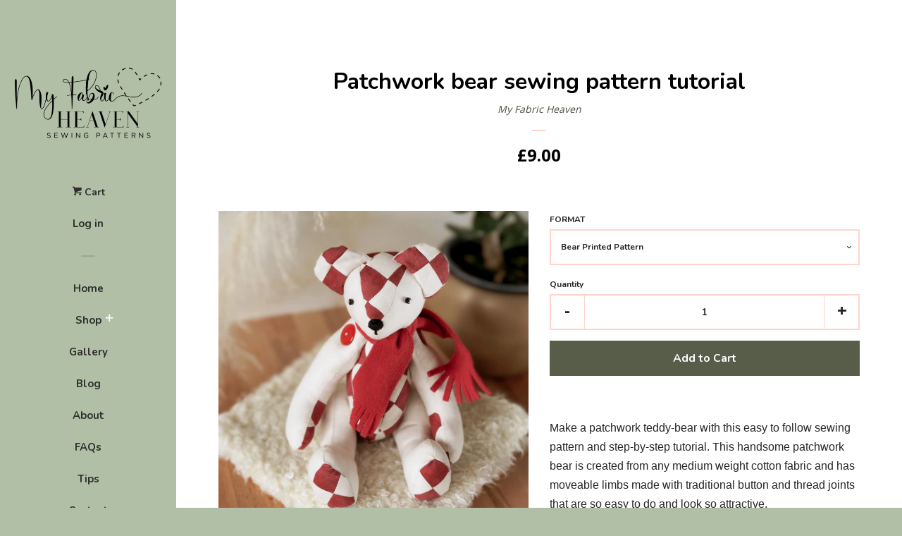

--- FILE ---
content_type: text/html; charset=utf-8
request_url: https://www.myfabricheaven.com/products/harley-patchwork-teddy-bear-14-paper-sewing-pattern
body_size: 19965
content:
<!doctype html>
<!--[if lt IE 7]><html class="no-js lt-ie9 lt-ie8 lt-ie7" lang="en"> <![endif]-->
<!--[if IE 7]><html class="no-js lt-ie9 lt-ie8" lang="en"> <![endif]-->
<!--[if IE 8]><html class="no-js lt-ie9" lang="en"> <![endif]-->
<!--[if IE 9 ]><html class="ie9 no-js"> <![endif]-->
<!--[if (gt IE 9)|!(IE)]><!--> <html class="no-js"> <!--<![endif]-->
<head>
  
  <meta name="p:domain_verify" content="75c49fd6d2d47c0b8adcd286d2a306ba"/>
  
  <meta name="wot-verification" content="b197a778fc98b0d8fb99"/>
  
  <!-- Basic page needs ================================================== -->
  <meta charset="utf-8">
  <meta http-equiv="X-UA-Compatible" content="IE=edge,chrome=1">

  
  <link rel="shortcut icon" href="//www.myfabricheaven.com/cdn/shop/t/5/assets/favicon.png?v=164718014837367341621615916074" type="image/png" />
  

  <!-- Title and description ================================================== -->
  <title>
  Patchwork bear sewing pattern tutorial &ndash; My Fabric Heaven
  </title>

  
  <meta name="description" content="Make a patchwork teddy-bear with this easy to follow sewing pattern and step-by-step tutorial. This handsome patchwork bear is created from any medium weight cotton fabric and has moveable limbs made with traditional button and thread joints that are so easy to do and look so attractive. He&#39;s fairly fast and straightfo">
  

  <!-- Product meta ================================================== -->
  

  <meta property="og:type" content="product">
  <meta property="og:title" content="Patchwork bear sewing pattern tutorial">
  
  <meta property="og:image" content="http://www.myfabricheaven.com/cdn/shop/files/Patchworkbearsewingpattern6_grande.jpg?v=1720551610">
  <meta property="og:image:secure_url" content="https://www.myfabricheaven.com/cdn/shop/files/Patchworkbearsewingpattern6_grande.jpg?v=1720551610">
  
  <meta property="og:image" content="http://www.myfabricheaven.com/cdn/shop/products/Harley2021_grande.gif?v=1720551610">
  <meta property="og:image:secure_url" content="https://www.myfabricheaven.com/cdn/shop/products/Harley2021_grande.gif?v=1720551610">
  
  <meta property="og:image" content="http://www.myfabricheaven.com/cdn/shop/files/PatchworkBear_Dresssq_grande.jpg?v=1720551610">
  <meta property="og:image:secure_url" content="https://www.myfabricheaven.com/cdn/shop/files/PatchworkBear_Dresssq_grande.jpg?v=1720551610">
  
  <meta property="og:price:amount" content="3.00">
  <meta property="og:price:currency" content="GBP">


  <meta property="og:description" content="Make a patchwork teddy-bear with this easy to follow sewing pattern and step-by-step tutorial. This handsome patchwork bear is created from any medium weight cotton fabric and has moveable limbs made with traditional button and thread joints that are so easy to do and look so attractive. He&#39;s fairly fast and straightfo">

  <meta property="og:url" content="https://www.myfabricheaven.com/products/harley-patchwork-teddy-bear-14-paper-sewing-pattern">
  <meta property="og:site_name" content="My Fabric Heaven">

  

<meta name="twitter:card" content="summary">


  <meta name="twitter:site" content="@MyFabricHeaven">


  <meta name="twitter:title" content="Patchwork bear sewing pattern tutorial">
  <meta name="twitter:description" content="Make a patchwork teddy-bear with this easy to follow sewing pattern and step-by-step tutorial. This handsome patchwork bear is created from any medium weight cotton fabric and has moveable limbs made with traditional button and thread joints that are so easy to do and look so attractive. He&#39;s fairly fast and straightforward to create with simple bead eyes and a hand embroidered nose. A handmade patchwork bear would make a unique gift for any occasion such as a birthday, Christmas or a baby shower and might become a cherished keepsake if created from outgrown baby clothes or school uniform. Finished height: approx 35cm / 14 inches Recommended Fabric: Cotton or linen, no stretchy fabric Difficulty Rating: Intermediate Click the drop down menu above to choose format options ✨ Choose either an A5 printed booklet with A4 pattern templates or a">
  <meta name="twitter:image" content="https://www.myfabricheaven.com/cdn/shop/files/Patchworkbearsewingpattern6_medium.jpg?v=1720551610">
  <meta name="twitter:image:width" content="240">
  <meta name="twitter:image:height" content="240">



  <!-- Helpers ================================================== -->
  <link rel="canonical" href="https://www.myfabricheaven.com/products/harley-patchwork-teddy-bear-14-paper-sewing-pattern">
  <meta name="viewport" content="width=device-width, initial-scale=1">

  
    <!-- Ajaxify Cart Plugin ================================================== -->
    <link href="//www.myfabricheaven.com/cdn/shop/t/5/assets/ajaxify.scss.css?v=74792127995727477141696524482" rel="stylesheet" type="text/css" media="all" />
  

  <!-- CSS ================================================== -->
  <link href="//www.myfabricheaven.com/cdn/shop/t/5/assets/timber.scss.css?v=134774854722235226001696524482" rel="stylesheet" type="text/css" media="all" />
  
  
  
  <link href="//fonts.googleapis.com/css?family=Open+Sans:400,700" rel="stylesheet" type="text/css" media="all" />


  
    
    
    <link href="//fonts.googleapis.com/css?family=Nunito:700" rel="stylesheet" type="text/css" media="all" />
  



  <!-- Header hook for plugins ================================================== -->
  <script>window.performance && window.performance.mark && window.performance.mark('shopify.content_for_header.start');</script><meta name="facebook-domain-verification" content="9mp1py9bdq5kyplsjudwjkr211of2w">
<meta id="shopify-digital-wallet" name="shopify-digital-wallet" content="/9389504/digital_wallets/dialog">
<meta name="shopify-checkout-api-token" content="12031d65240c79e1870e7e2bd86eabdc">
<meta id="in-context-paypal-metadata" data-shop-id="9389504" data-venmo-supported="false" data-environment="production" data-locale="en_US" data-paypal-v4="true" data-currency="GBP">
<link rel="alternate" type="application/json+oembed" href="https://www.myfabricheaven.com/products/harley-patchwork-teddy-bear-14-paper-sewing-pattern.oembed">
<script async="async" src="/checkouts/internal/preloads.js?locale=en-GB"></script>
<link rel="preconnect" href="https://shop.app" crossorigin="anonymous">
<script async="async" src="https://shop.app/checkouts/internal/preloads.js?locale=en-GB&shop_id=9389504" crossorigin="anonymous"></script>
<script id="apple-pay-shop-capabilities" type="application/json">{"shopId":9389504,"countryCode":"GB","currencyCode":"GBP","merchantCapabilities":["supports3DS"],"merchantId":"gid:\/\/shopify\/Shop\/9389504","merchantName":"My Fabric Heaven","requiredBillingContactFields":["postalAddress","email"],"requiredShippingContactFields":["postalAddress","email"],"shippingType":"shipping","supportedNetworks":["visa","maestro","masterCard","amex","discover","elo"],"total":{"type":"pending","label":"My Fabric Heaven","amount":"1.00"},"shopifyPaymentsEnabled":true,"supportsSubscriptions":true}</script>
<script id="shopify-features" type="application/json">{"accessToken":"12031d65240c79e1870e7e2bd86eabdc","betas":["rich-media-storefront-analytics"],"domain":"www.myfabricheaven.com","predictiveSearch":true,"shopId":9389504,"locale":"en"}</script>
<script>var Shopify = Shopify || {};
Shopify.shop = "my-fabric-heaven.myshopify.com";
Shopify.locale = "en";
Shopify.currency = {"active":"GBP","rate":"1.0"};
Shopify.country = "GB";
Shopify.theme = {"name":"Pop","id":32544580,"schema_name":null,"schema_version":null,"theme_store_id":719,"role":"main"};
Shopify.theme.handle = "null";
Shopify.theme.style = {"id":null,"handle":null};
Shopify.cdnHost = "www.myfabricheaven.com/cdn";
Shopify.routes = Shopify.routes || {};
Shopify.routes.root = "/";</script>
<script type="module">!function(o){(o.Shopify=o.Shopify||{}).modules=!0}(window);</script>
<script>!function(o){function n(){var o=[];function n(){o.push(Array.prototype.slice.apply(arguments))}return n.q=o,n}var t=o.Shopify=o.Shopify||{};t.loadFeatures=n(),t.autoloadFeatures=n()}(window);</script>
<script>
  window.ShopifyPay = window.ShopifyPay || {};
  window.ShopifyPay.apiHost = "shop.app\/pay";
  window.ShopifyPay.redirectState = null;
</script>
<script id="shop-js-analytics" type="application/json">{"pageType":"product"}</script>
<script defer="defer" async type="module" src="//www.myfabricheaven.com/cdn/shopifycloud/shop-js/modules/v2/client.init-shop-cart-sync_BdyHc3Nr.en.esm.js"></script>
<script defer="defer" async type="module" src="//www.myfabricheaven.com/cdn/shopifycloud/shop-js/modules/v2/chunk.common_Daul8nwZ.esm.js"></script>
<script type="module">
  await import("//www.myfabricheaven.com/cdn/shopifycloud/shop-js/modules/v2/client.init-shop-cart-sync_BdyHc3Nr.en.esm.js");
await import("//www.myfabricheaven.com/cdn/shopifycloud/shop-js/modules/v2/chunk.common_Daul8nwZ.esm.js");

  window.Shopify.SignInWithShop?.initShopCartSync?.({"fedCMEnabled":true,"windoidEnabled":true});

</script>
<script>
  window.Shopify = window.Shopify || {};
  if (!window.Shopify.featureAssets) window.Shopify.featureAssets = {};
  window.Shopify.featureAssets['shop-js'] = {"shop-cart-sync":["modules/v2/client.shop-cart-sync_QYOiDySF.en.esm.js","modules/v2/chunk.common_Daul8nwZ.esm.js"],"init-fed-cm":["modules/v2/client.init-fed-cm_DchLp9rc.en.esm.js","modules/v2/chunk.common_Daul8nwZ.esm.js"],"shop-button":["modules/v2/client.shop-button_OV7bAJc5.en.esm.js","modules/v2/chunk.common_Daul8nwZ.esm.js"],"init-windoid":["modules/v2/client.init-windoid_DwxFKQ8e.en.esm.js","modules/v2/chunk.common_Daul8nwZ.esm.js"],"shop-cash-offers":["modules/v2/client.shop-cash-offers_DWtL6Bq3.en.esm.js","modules/v2/chunk.common_Daul8nwZ.esm.js","modules/v2/chunk.modal_CQq8HTM6.esm.js"],"shop-toast-manager":["modules/v2/client.shop-toast-manager_CX9r1SjA.en.esm.js","modules/v2/chunk.common_Daul8nwZ.esm.js"],"init-shop-email-lookup-coordinator":["modules/v2/client.init-shop-email-lookup-coordinator_UhKnw74l.en.esm.js","modules/v2/chunk.common_Daul8nwZ.esm.js"],"pay-button":["modules/v2/client.pay-button_DzxNnLDY.en.esm.js","modules/v2/chunk.common_Daul8nwZ.esm.js"],"avatar":["modules/v2/client.avatar_BTnouDA3.en.esm.js"],"init-shop-cart-sync":["modules/v2/client.init-shop-cart-sync_BdyHc3Nr.en.esm.js","modules/v2/chunk.common_Daul8nwZ.esm.js"],"shop-login-button":["modules/v2/client.shop-login-button_D8B466_1.en.esm.js","modules/v2/chunk.common_Daul8nwZ.esm.js","modules/v2/chunk.modal_CQq8HTM6.esm.js"],"init-customer-accounts-sign-up":["modules/v2/client.init-customer-accounts-sign-up_C8fpPm4i.en.esm.js","modules/v2/client.shop-login-button_D8B466_1.en.esm.js","modules/v2/chunk.common_Daul8nwZ.esm.js","modules/v2/chunk.modal_CQq8HTM6.esm.js"],"init-shop-for-new-customer-accounts":["modules/v2/client.init-shop-for-new-customer-accounts_CVTO0Ztu.en.esm.js","modules/v2/client.shop-login-button_D8B466_1.en.esm.js","modules/v2/chunk.common_Daul8nwZ.esm.js","modules/v2/chunk.modal_CQq8HTM6.esm.js"],"init-customer-accounts":["modules/v2/client.init-customer-accounts_dRgKMfrE.en.esm.js","modules/v2/client.shop-login-button_D8B466_1.en.esm.js","modules/v2/chunk.common_Daul8nwZ.esm.js","modules/v2/chunk.modal_CQq8HTM6.esm.js"],"shop-follow-button":["modules/v2/client.shop-follow-button_CkZpjEct.en.esm.js","modules/v2/chunk.common_Daul8nwZ.esm.js","modules/v2/chunk.modal_CQq8HTM6.esm.js"],"lead-capture":["modules/v2/client.lead-capture_BntHBhfp.en.esm.js","modules/v2/chunk.common_Daul8nwZ.esm.js","modules/v2/chunk.modal_CQq8HTM6.esm.js"],"checkout-modal":["modules/v2/client.checkout-modal_CfxcYbTm.en.esm.js","modules/v2/chunk.common_Daul8nwZ.esm.js","modules/v2/chunk.modal_CQq8HTM6.esm.js"],"shop-login":["modules/v2/client.shop-login_Da4GZ2H6.en.esm.js","modules/v2/chunk.common_Daul8nwZ.esm.js","modules/v2/chunk.modal_CQq8HTM6.esm.js"],"payment-terms":["modules/v2/client.payment-terms_MV4M3zvL.en.esm.js","modules/v2/chunk.common_Daul8nwZ.esm.js","modules/v2/chunk.modal_CQq8HTM6.esm.js"]};
</script>
<script id="__st">var __st={"a":9389504,"offset":0,"reqid":"3581d957-c4bc-4b29-85e7-976e9cd1b1cb-1768986039","pageurl":"www.myfabricheaven.com\/products\/harley-patchwork-teddy-bear-14-paper-sewing-pattern","u":"35c47115ac6a","p":"product","rtyp":"product","rid":1257513668};</script>
<script>window.ShopifyPaypalV4VisibilityTracking = true;</script>
<script id="captcha-bootstrap">!function(){'use strict';const t='contact',e='account',n='new_comment',o=[[t,t],['blogs',n],['comments',n],[t,'customer']],c=[[e,'customer_login'],[e,'guest_login'],[e,'recover_customer_password'],[e,'create_customer']],r=t=>t.map((([t,e])=>`form[action*='/${t}']:not([data-nocaptcha='true']) input[name='form_type'][value='${e}']`)).join(','),a=t=>()=>t?[...document.querySelectorAll(t)].map((t=>t.form)):[];function s(){const t=[...o],e=r(t);return a(e)}const i='password',u='form_key',d=['recaptcha-v3-token','g-recaptcha-response','h-captcha-response',i],f=()=>{try{return window.sessionStorage}catch{return}},m='__shopify_v',_=t=>t.elements[u];function p(t,e,n=!1){try{const o=window.sessionStorage,c=JSON.parse(o.getItem(e)),{data:r}=function(t){const{data:e,action:n}=t;return t[m]||n?{data:e,action:n}:{data:t,action:n}}(c);for(const[e,n]of Object.entries(r))t.elements[e]&&(t.elements[e].value=n);n&&o.removeItem(e)}catch(o){console.error('form repopulation failed',{error:o})}}const l='form_type',E='cptcha';function T(t){t.dataset[E]=!0}const w=window,h=w.document,L='Shopify',v='ce_forms',y='captcha';let A=!1;((t,e)=>{const n=(g='f06e6c50-85a8-45c8-87d0-21a2b65856fe',I='https://cdn.shopify.com/shopifycloud/storefront-forms-hcaptcha/ce_storefront_forms_captcha_hcaptcha.v1.5.2.iife.js',D={infoText:'Protected by hCaptcha',privacyText:'Privacy',termsText:'Terms'},(t,e,n)=>{const o=w[L][v],c=o.bindForm;if(c)return c(t,g,e,D).then(n);var r;o.q.push([[t,g,e,D],n]),r=I,A||(h.body.append(Object.assign(h.createElement('script'),{id:'captcha-provider',async:!0,src:r})),A=!0)});var g,I,D;w[L]=w[L]||{},w[L][v]=w[L][v]||{},w[L][v].q=[],w[L][y]=w[L][y]||{},w[L][y].protect=function(t,e){n(t,void 0,e),T(t)},Object.freeze(w[L][y]),function(t,e,n,w,h,L){const[v,y,A,g]=function(t,e,n){const i=e?o:[],u=t?c:[],d=[...i,...u],f=r(d),m=r(i),_=r(d.filter((([t,e])=>n.includes(e))));return[a(f),a(m),a(_),s()]}(w,h,L),I=t=>{const e=t.target;return e instanceof HTMLFormElement?e:e&&e.form},D=t=>v().includes(t);t.addEventListener('submit',(t=>{const e=I(t);if(!e)return;const n=D(e)&&!e.dataset.hcaptchaBound&&!e.dataset.recaptchaBound,o=_(e),c=g().includes(e)&&(!o||!o.value);(n||c)&&t.preventDefault(),c&&!n&&(function(t){try{if(!f())return;!function(t){const e=f();if(!e)return;const n=_(t);if(!n)return;const o=n.value;o&&e.removeItem(o)}(t);const e=Array.from(Array(32),(()=>Math.random().toString(36)[2])).join('');!function(t,e){_(t)||t.append(Object.assign(document.createElement('input'),{type:'hidden',name:u})),t.elements[u].value=e}(t,e),function(t,e){const n=f();if(!n)return;const o=[...t.querySelectorAll(`input[type='${i}']`)].map((({name:t})=>t)),c=[...d,...o],r={};for(const[a,s]of new FormData(t).entries())c.includes(a)||(r[a]=s);n.setItem(e,JSON.stringify({[m]:1,action:t.action,data:r}))}(t,e)}catch(e){console.error('failed to persist form',e)}}(e),e.submit())}));const S=(t,e)=>{t&&!t.dataset[E]&&(n(t,e.some((e=>e===t))),T(t))};for(const o of['focusin','change'])t.addEventListener(o,(t=>{const e=I(t);D(e)&&S(e,y())}));const B=e.get('form_key'),M=e.get(l),P=B&&M;t.addEventListener('DOMContentLoaded',(()=>{const t=y();if(P)for(const e of t)e.elements[l].value===M&&p(e,B);[...new Set([...A(),...v().filter((t=>'true'===t.dataset.shopifyCaptcha))])].forEach((e=>S(e,t)))}))}(h,new URLSearchParams(w.location.search),n,t,e,['guest_login'])})(!0,!0)}();</script>
<script integrity="sha256-4kQ18oKyAcykRKYeNunJcIwy7WH5gtpwJnB7kiuLZ1E=" data-source-attribution="shopify.loadfeatures" defer="defer" src="//www.myfabricheaven.com/cdn/shopifycloud/storefront/assets/storefront/load_feature-a0a9edcb.js" crossorigin="anonymous"></script>
<script crossorigin="anonymous" defer="defer" src="//www.myfabricheaven.com/cdn/shopifycloud/storefront/assets/shopify_pay/storefront-65b4c6d7.js?v=20250812"></script>
<script data-source-attribution="shopify.dynamic_checkout.dynamic.init">var Shopify=Shopify||{};Shopify.PaymentButton=Shopify.PaymentButton||{isStorefrontPortableWallets:!0,init:function(){window.Shopify.PaymentButton.init=function(){};var t=document.createElement("script");t.src="https://www.myfabricheaven.com/cdn/shopifycloud/portable-wallets/latest/portable-wallets.en.js",t.type="module",document.head.appendChild(t)}};
</script>
<script data-source-attribution="shopify.dynamic_checkout.buyer_consent">
  function portableWalletsHideBuyerConsent(e){var t=document.getElementById("shopify-buyer-consent"),n=document.getElementById("shopify-subscription-policy-button");t&&n&&(t.classList.add("hidden"),t.setAttribute("aria-hidden","true"),n.removeEventListener("click",e))}function portableWalletsShowBuyerConsent(e){var t=document.getElementById("shopify-buyer-consent"),n=document.getElementById("shopify-subscription-policy-button");t&&n&&(t.classList.remove("hidden"),t.removeAttribute("aria-hidden"),n.addEventListener("click",e))}window.Shopify?.PaymentButton&&(window.Shopify.PaymentButton.hideBuyerConsent=portableWalletsHideBuyerConsent,window.Shopify.PaymentButton.showBuyerConsent=portableWalletsShowBuyerConsent);
</script>
<script data-source-attribution="shopify.dynamic_checkout.cart.bootstrap">document.addEventListener("DOMContentLoaded",(function(){function t(){return document.querySelector("shopify-accelerated-checkout-cart, shopify-accelerated-checkout")}if(t())Shopify.PaymentButton.init();else{new MutationObserver((function(e,n){t()&&(Shopify.PaymentButton.init(),n.disconnect())})).observe(document.body,{childList:!0,subtree:!0})}}));
</script>
<script id='scb4127' type='text/javascript' async='' src='https://www.myfabricheaven.com/cdn/shopifycloud/privacy-banner/storefront-banner.js'></script><link id="shopify-accelerated-checkout-styles" rel="stylesheet" media="screen" href="https://www.myfabricheaven.com/cdn/shopifycloud/portable-wallets/latest/accelerated-checkout-backwards-compat.css" crossorigin="anonymous">
<style id="shopify-accelerated-checkout-cart">
        #shopify-buyer-consent {
  margin-top: 1em;
  display: inline-block;
  width: 100%;
}

#shopify-buyer-consent.hidden {
  display: none;
}

#shopify-subscription-policy-button {
  background: none;
  border: none;
  padding: 0;
  text-decoration: underline;
  font-size: inherit;
  cursor: pointer;
}

#shopify-subscription-policy-button::before {
  box-shadow: none;
}

      </style>

<script>window.performance && window.performance.mark && window.performance.mark('shopify.content_for_header.end');</script>

  

<!--[if lt IE 9]>
<script src="//cdnjs.cloudflare.com/ajax/libs/html5shiv/3.7.2/html5shiv.min.js" type="text/javascript"></script>
<script src="//www.myfabricheaven.com/cdn/shop/t/5/assets/respond.min.js?v=52248677837542619231438095193" type="text/javascript"></script>
<link href="//www.myfabricheaven.com/cdn/shop/t/5/assets/respond-proxy.html" id="respond-proxy" rel="respond-proxy" />
<link href="//www.myfabricheaven.com/search?q=8ed7f7ae3196104034a0cb6443b0090e" id="respond-redirect" rel="respond-redirect" />
<script src="//www.myfabricheaven.com/search?q=8ed7f7ae3196104034a0cb6443b0090e" type="text/javascript"></script>
<![endif]-->



  
  

  
  <script src="//ajax.googleapis.com/ajax/libs/jquery/1.11.0/jquery.min.js" type="text/javascript"></script>
  <script src="//www.myfabricheaven.com/cdn/shop/t/5/assets/modernizr.min.js?v=520786850485634651438095193" type="text/javascript"></script>
<script id="mcjs">!function(c,h,i,m,p){m=c.createElement(h),p=c.getElementsByTagName(h)[0],m.async=1,m.src=i,p.parentNode.insertBefore(m,p)}(document,"script","https://chimpstatic.com/mcjs-connected/js/users/e646b11e7f9ce2ad61b4f2479/45567b4f800c7312c2610f16c.js");</script>

<link href="https://monorail-edge.shopifysvc.com" rel="dns-prefetch">
<script>(function(){if ("sendBeacon" in navigator && "performance" in window) {try {var session_token_from_headers = performance.getEntriesByType('navigation')[0].serverTiming.find(x => x.name == '_s').description;} catch {var session_token_from_headers = undefined;}var session_cookie_matches = document.cookie.match(/_shopify_s=([^;]*)/);var session_token_from_cookie = session_cookie_matches && session_cookie_matches.length === 2 ? session_cookie_matches[1] : "";var session_token = session_token_from_headers || session_token_from_cookie || "";function handle_abandonment_event(e) {var entries = performance.getEntries().filter(function(entry) {return /monorail-edge.shopifysvc.com/.test(entry.name);});if (!window.abandonment_tracked && entries.length === 0) {window.abandonment_tracked = true;var currentMs = Date.now();var navigation_start = performance.timing.navigationStart;var payload = {shop_id: 9389504,url: window.location.href,navigation_start,duration: currentMs - navigation_start,session_token,page_type: "product"};window.navigator.sendBeacon("https://monorail-edge.shopifysvc.com/v1/produce", JSON.stringify({schema_id: "online_store_buyer_site_abandonment/1.1",payload: payload,metadata: {event_created_at_ms: currentMs,event_sent_at_ms: currentMs}}));}}window.addEventListener('pagehide', handle_abandonment_event);}}());</script>
<script id="web-pixels-manager-setup">(function e(e,d,r,n,o){if(void 0===o&&(o={}),!Boolean(null===(a=null===(i=window.Shopify)||void 0===i?void 0:i.analytics)||void 0===a?void 0:a.replayQueue)){var i,a;window.Shopify=window.Shopify||{};var t=window.Shopify;t.analytics=t.analytics||{};var s=t.analytics;s.replayQueue=[],s.publish=function(e,d,r){return s.replayQueue.push([e,d,r]),!0};try{self.performance.mark("wpm:start")}catch(e){}var l=function(){var e={modern:/Edge?\/(1{2}[4-9]|1[2-9]\d|[2-9]\d{2}|\d{4,})\.\d+(\.\d+|)|Firefox\/(1{2}[4-9]|1[2-9]\d|[2-9]\d{2}|\d{4,})\.\d+(\.\d+|)|Chrom(ium|e)\/(9{2}|\d{3,})\.\d+(\.\d+|)|(Maci|X1{2}).+ Version\/(15\.\d+|(1[6-9]|[2-9]\d|\d{3,})\.\d+)([,.]\d+|)( \(\w+\)|)( Mobile\/\w+|) Safari\/|Chrome.+OPR\/(9{2}|\d{3,})\.\d+\.\d+|(CPU[ +]OS|iPhone[ +]OS|CPU[ +]iPhone|CPU IPhone OS|CPU iPad OS)[ +]+(15[._]\d+|(1[6-9]|[2-9]\d|\d{3,})[._]\d+)([._]\d+|)|Android:?[ /-](13[3-9]|1[4-9]\d|[2-9]\d{2}|\d{4,})(\.\d+|)(\.\d+|)|Android.+Firefox\/(13[5-9]|1[4-9]\d|[2-9]\d{2}|\d{4,})\.\d+(\.\d+|)|Android.+Chrom(ium|e)\/(13[3-9]|1[4-9]\d|[2-9]\d{2}|\d{4,})\.\d+(\.\d+|)|SamsungBrowser\/([2-9]\d|\d{3,})\.\d+/,legacy:/Edge?\/(1[6-9]|[2-9]\d|\d{3,})\.\d+(\.\d+|)|Firefox\/(5[4-9]|[6-9]\d|\d{3,})\.\d+(\.\d+|)|Chrom(ium|e)\/(5[1-9]|[6-9]\d|\d{3,})\.\d+(\.\d+|)([\d.]+$|.*Safari\/(?![\d.]+ Edge\/[\d.]+$))|(Maci|X1{2}).+ Version\/(10\.\d+|(1[1-9]|[2-9]\d|\d{3,})\.\d+)([,.]\d+|)( \(\w+\)|)( Mobile\/\w+|) Safari\/|Chrome.+OPR\/(3[89]|[4-9]\d|\d{3,})\.\d+\.\d+|(CPU[ +]OS|iPhone[ +]OS|CPU[ +]iPhone|CPU IPhone OS|CPU iPad OS)[ +]+(10[._]\d+|(1[1-9]|[2-9]\d|\d{3,})[._]\d+)([._]\d+|)|Android:?[ /-](13[3-9]|1[4-9]\d|[2-9]\d{2}|\d{4,})(\.\d+|)(\.\d+|)|Mobile Safari.+OPR\/([89]\d|\d{3,})\.\d+\.\d+|Android.+Firefox\/(13[5-9]|1[4-9]\d|[2-9]\d{2}|\d{4,})\.\d+(\.\d+|)|Android.+Chrom(ium|e)\/(13[3-9]|1[4-9]\d|[2-9]\d{2}|\d{4,})\.\d+(\.\d+|)|Android.+(UC? ?Browser|UCWEB|U3)[ /]?(15\.([5-9]|\d{2,})|(1[6-9]|[2-9]\d|\d{3,})\.\d+)\.\d+|SamsungBrowser\/(5\.\d+|([6-9]|\d{2,})\.\d+)|Android.+MQ{2}Browser\/(14(\.(9|\d{2,})|)|(1[5-9]|[2-9]\d|\d{3,})(\.\d+|))(\.\d+|)|K[Aa][Ii]OS\/(3\.\d+|([4-9]|\d{2,})\.\d+)(\.\d+|)/},d=e.modern,r=e.legacy,n=navigator.userAgent;return n.match(d)?"modern":n.match(r)?"legacy":"unknown"}(),u="modern"===l?"modern":"legacy",c=(null!=n?n:{modern:"",legacy:""})[u],f=function(e){return[e.baseUrl,"/wpm","/b",e.hashVersion,"modern"===e.buildTarget?"m":"l",".js"].join("")}({baseUrl:d,hashVersion:r,buildTarget:u}),m=function(e){var d=e.version,r=e.bundleTarget,n=e.surface,o=e.pageUrl,i=e.monorailEndpoint;return{emit:function(e){var a=e.status,t=e.errorMsg,s=(new Date).getTime(),l=JSON.stringify({metadata:{event_sent_at_ms:s},events:[{schema_id:"web_pixels_manager_load/3.1",payload:{version:d,bundle_target:r,page_url:o,status:a,surface:n,error_msg:t},metadata:{event_created_at_ms:s}}]});if(!i)return console&&console.warn&&console.warn("[Web Pixels Manager] No Monorail endpoint provided, skipping logging."),!1;try{return self.navigator.sendBeacon.bind(self.navigator)(i,l)}catch(e){}var u=new XMLHttpRequest;try{return u.open("POST",i,!0),u.setRequestHeader("Content-Type","text/plain"),u.send(l),!0}catch(e){return console&&console.warn&&console.warn("[Web Pixels Manager] Got an unhandled error while logging to Monorail."),!1}}}}({version:r,bundleTarget:l,surface:e.surface,pageUrl:self.location.href,monorailEndpoint:e.monorailEndpoint});try{o.browserTarget=l,function(e){var d=e.src,r=e.async,n=void 0===r||r,o=e.onload,i=e.onerror,a=e.sri,t=e.scriptDataAttributes,s=void 0===t?{}:t,l=document.createElement("script"),u=document.querySelector("head"),c=document.querySelector("body");if(l.async=n,l.src=d,a&&(l.integrity=a,l.crossOrigin="anonymous"),s)for(var f in s)if(Object.prototype.hasOwnProperty.call(s,f))try{l.dataset[f]=s[f]}catch(e){}if(o&&l.addEventListener("load",o),i&&l.addEventListener("error",i),u)u.appendChild(l);else{if(!c)throw new Error("Did not find a head or body element to append the script");c.appendChild(l)}}({src:f,async:!0,onload:function(){if(!function(){var e,d;return Boolean(null===(d=null===(e=window.Shopify)||void 0===e?void 0:e.analytics)||void 0===d?void 0:d.initialized)}()){var d=window.webPixelsManager.init(e)||void 0;if(d){var r=window.Shopify.analytics;r.replayQueue.forEach((function(e){var r=e[0],n=e[1],o=e[2];d.publishCustomEvent(r,n,o)})),r.replayQueue=[],r.publish=d.publishCustomEvent,r.visitor=d.visitor,r.initialized=!0}}},onerror:function(){return m.emit({status:"failed",errorMsg:"".concat(f," has failed to load")})},sri:function(e){var d=/^sha384-[A-Za-z0-9+/=]+$/;return"string"==typeof e&&d.test(e)}(c)?c:"",scriptDataAttributes:o}),m.emit({status:"loading"})}catch(e){m.emit({status:"failed",errorMsg:(null==e?void 0:e.message)||"Unknown error"})}}})({shopId: 9389504,storefrontBaseUrl: "https://www.myfabricheaven.com",extensionsBaseUrl: "https://extensions.shopifycdn.com/cdn/shopifycloud/web-pixels-manager",monorailEndpoint: "https://monorail-edge.shopifysvc.com/unstable/produce_batch",surface: "storefront-renderer",enabledBetaFlags: ["2dca8a86"],webPixelsConfigList: [{"id":"214204578","configuration":"{\"pixel_id\":\"390793055829450\",\"pixel_type\":\"facebook_pixel\",\"metaapp_system_user_token\":\"-\"}","eventPayloadVersion":"v1","runtimeContext":"OPEN","scriptVersion":"ca16bc87fe92b6042fbaa3acc2fbdaa6","type":"APP","apiClientId":2329312,"privacyPurposes":["ANALYTICS","MARKETING","SALE_OF_DATA"],"dataSharingAdjustments":{"protectedCustomerApprovalScopes":["read_customer_address","read_customer_email","read_customer_name","read_customer_personal_data","read_customer_phone"]}},{"id":"57999522","configuration":"{\"tagID\":\"2613858052571\"}","eventPayloadVersion":"v1","runtimeContext":"STRICT","scriptVersion":"18031546ee651571ed29edbe71a3550b","type":"APP","apiClientId":3009811,"privacyPurposes":["ANALYTICS","MARKETING","SALE_OF_DATA"],"dataSharingAdjustments":{"protectedCustomerApprovalScopes":["read_customer_address","read_customer_email","read_customer_name","read_customer_personal_data","read_customer_phone"]}},{"id":"shopify-app-pixel","configuration":"{}","eventPayloadVersion":"v1","runtimeContext":"STRICT","scriptVersion":"0450","apiClientId":"shopify-pixel","type":"APP","privacyPurposes":["ANALYTICS","MARKETING"]},{"id":"shopify-custom-pixel","eventPayloadVersion":"v1","runtimeContext":"LAX","scriptVersion":"0450","apiClientId":"shopify-pixel","type":"CUSTOM","privacyPurposes":["ANALYTICS","MARKETING"]}],isMerchantRequest: false,initData: {"shop":{"name":"My Fabric Heaven","paymentSettings":{"currencyCode":"GBP"},"myshopifyDomain":"my-fabric-heaven.myshopify.com","countryCode":"GB","storefrontUrl":"https:\/\/www.myfabricheaven.com"},"customer":null,"cart":null,"checkout":null,"productVariants":[{"price":{"amount":9.0,"currencyCode":"GBP"},"product":{"title":"Patchwork bear sewing pattern tutorial","vendor":"My Fabric Heaven","id":"1257513668","untranslatedTitle":"Patchwork bear sewing pattern tutorial","url":"\/products\/harley-patchwork-teddy-bear-14-paper-sewing-pattern","type":"Teddy Bear Sewing Pattern"},"id":"40777384296610","image":{"src":"\/\/www.myfabricheaven.com\/cdn\/shop\/files\/Patchworkbearsewingpattern5.jpg?v=1720551610"},"sku":"","title":"Bear Printed Pattern","untranslatedTitle":"Bear Printed Pattern"},{"price":{"amount":3.5,"currencyCode":"GBP"},"product":{"title":"Patchwork bear sewing pattern tutorial","vendor":"My Fabric Heaven","id":"1257513668","untranslatedTitle":"Patchwork bear sewing pattern tutorial","url":"\/products\/harley-patchwork-teddy-bear-14-paper-sewing-pattern","type":"Teddy Bear Sewing Pattern"},"id":"40777384362146","image":{"src":"\/\/www.myfabricheaven.com\/cdn\/shop\/files\/Patchworkbearsewingpattern6.jpg?v=1720551610"},"sku":"","title":"Bear Digital PDF Pattern","untranslatedTitle":"Bear Digital PDF Pattern"},{"price":{"amount":3.0,"currencyCode":"GBP"},"product":{"title":"Patchwork bear sewing pattern tutorial","vendor":"My Fabric Heaven","id":"1257513668","untranslatedTitle":"Patchwork bear sewing pattern tutorial","url":"\/products\/harley-patchwork-teddy-bear-14-paper-sewing-pattern","type":"Teddy Bear Sewing Pattern"},"id":"43701148450978","image":{"src":"\/\/www.myfabricheaven.com\/cdn\/shop\/files\/20230912_140650.jpg?v=1720551610"},"sku":"","title":"Dress Digital PDF Pattern","untranslatedTitle":"Dress Digital PDF Pattern"},{"price":{"amount":6.0,"currencyCode":"GBP"},"product":{"title":"Patchwork bear sewing pattern tutorial","vendor":"My Fabric Heaven","id":"1257513668","untranslatedTitle":"Patchwork bear sewing pattern tutorial","url":"\/products\/harley-patchwork-teddy-bear-14-paper-sewing-pattern","type":"Teddy Bear Sewing Pattern"},"id":"43701148844194","image":{"src":"\/\/www.myfabricheaven.com\/cdn\/shop\/files\/PatchworkBear_Dresssq.jpg?v=1720551610"},"sku":"","title":"Bear \u0026 Dress Digital PDF Pattern","untranslatedTitle":"Bear \u0026 Dress Digital PDF Pattern"}],"purchasingCompany":null},},"https://www.myfabricheaven.com/cdn","fcfee988w5aeb613cpc8e4bc33m6693e112",{"modern":"","legacy":""},{"shopId":"9389504","storefrontBaseUrl":"https:\/\/www.myfabricheaven.com","extensionBaseUrl":"https:\/\/extensions.shopifycdn.com\/cdn\/shopifycloud\/web-pixels-manager","surface":"storefront-renderer","enabledBetaFlags":"[\"2dca8a86\"]","isMerchantRequest":"false","hashVersion":"fcfee988w5aeb613cpc8e4bc33m6693e112","publish":"custom","events":"[[\"page_viewed\",{}],[\"product_viewed\",{\"productVariant\":{\"price\":{\"amount\":9.0,\"currencyCode\":\"GBP\"},\"product\":{\"title\":\"Patchwork bear sewing pattern tutorial\",\"vendor\":\"My Fabric Heaven\",\"id\":\"1257513668\",\"untranslatedTitle\":\"Patchwork bear sewing pattern tutorial\",\"url\":\"\/products\/harley-patchwork-teddy-bear-14-paper-sewing-pattern\",\"type\":\"Teddy Bear Sewing Pattern\"},\"id\":\"40777384296610\",\"image\":{\"src\":\"\/\/www.myfabricheaven.com\/cdn\/shop\/files\/Patchworkbearsewingpattern5.jpg?v=1720551610\"},\"sku\":\"\",\"title\":\"Bear Printed Pattern\",\"untranslatedTitle\":\"Bear Printed Pattern\"}}]]"});</script><script>
  window.ShopifyAnalytics = window.ShopifyAnalytics || {};
  window.ShopifyAnalytics.meta = window.ShopifyAnalytics.meta || {};
  window.ShopifyAnalytics.meta.currency = 'GBP';
  var meta = {"product":{"id":1257513668,"gid":"gid:\/\/shopify\/Product\/1257513668","vendor":"My Fabric Heaven","type":"Teddy Bear Sewing Pattern","handle":"harley-patchwork-teddy-bear-14-paper-sewing-pattern","variants":[{"id":40777384296610,"price":900,"name":"Patchwork bear sewing pattern tutorial - Bear Printed Pattern","public_title":"Bear Printed Pattern","sku":""},{"id":40777384362146,"price":350,"name":"Patchwork bear sewing pattern tutorial - Bear Digital PDF Pattern","public_title":"Bear Digital PDF Pattern","sku":""},{"id":43701148450978,"price":300,"name":"Patchwork bear sewing pattern tutorial - Dress Digital PDF Pattern","public_title":"Dress Digital PDF Pattern","sku":""},{"id":43701148844194,"price":600,"name":"Patchwork bear sewing pattern tutorial - Bear \u0026 Dress Digital PDF Pattern","public_title":"Bear \u0026 Dress Digital PDF Pattern","sku":""}],"remote":false},"page":{"pageType":"product","resourceType":"product","resourceId":1257513668,"requestId":"3581d957-c4bc-4b29-85e7-976e9cd1b1cb-1768986039"}};
  for (var attr in meta) {
    window.ShopifyAnalytics.meta[attr] = meta[attr];
  }
</script>
<script class="analytics">
  (function () {
    var customDocumentWrite = function(content) {
      var jquery = null;

      if (window.jQuery) {
        jquery = window.jQuery;
      } else if (window.Checkout && window.Checkout.$) {
        jquery = window.Checkout.$;
      }

      if (jquery) {
        jquery('body').append(content);
      }
    };

    var hasLoggedConversion = function(token) {
      if (token) {
        return document.cookie.indexOf('loggedConversion=' + token) !== -1;
      }
      return false;
    }

    var setCookieIfConversion = function(token) {
      if (token) {
        var twoMonthsFromNow = new Date(Date.now());
        twoMonthsFromNow.setMonth(twoMonthsFromNow.getMonth() + 2);

        document.cookie = 'loggedConversion=' + token + '; expires=' + twoMonthsFromNow;
      }
    }

    var trekkie = window.ShopifyAnalytics.lib = window.trekkie = window.trekkie || [];
    if (trekkie.integrations) {
      return;
    }
    trekkie.methods = [
      'identify',
      'page',
      'ready',
      'track',
      'trackForm',
      'trackLink'
    ];
    trekkie.factory = function(method) {
      return function() {
        var args = Array.prototype.slice.call(arguments);
        args.unshift(method);
        trekkie.push(args);
        return trekkie;
      };
    };
    for (var i = 0; i < trekkie.methods.length; i++) {
      var key = trekkie.methods[i];
      trekkie[key] = trekkie.factory(key);
    }
    trekkie.load = function(config) {
      trekkie.config = config || {};
      trekkie.config.initialDocumentCookie = document.cookie;
      var first = document.getElementsByTagName('script')[0];
      var script = document.createElement('script');
      script.type = 'text/javascript';
      script.onerror = function(e) {
        var scriptFallback = document.createElement('script');
        scriptFallback.type = 'text/javascript';
        scriptFallback.onerror = function(error) {
                var Monorail = {
      produce: function produce(monorailDomain, schemaId, payload) {
        var currentMs = new Date().getTime();
        var event = {
          schema_id: schemaId,
          payload: payload,
          metadata: {
            event_created_at_ms: currentMs,
            event_sent_at_ms: currentMs
          }
        };
        return Monorail.sendRequest("https://" + monorailDomain + "/v1/produce", JSON.stringify(event));
      },
      sendRequest: function sendRequest(endpointUrl, payload) {
        // Try the sendBeacon API
        if (window && window.navigator && typeof window.navigator.sendBeacon === 'function' && typeof window.Blob === 'function' && !Monorail.isIos12()) {
          var blobData = new window.Blob([payload], {
            type: 'text/plain'
          });

          if (window.navigator.sendBeacon(endpointUrl, blobData)) {
            return true;
          } // sendBeacon was not successful

        } // XHR beacon

        var xhr = new XMLHttpRequest();

        try {
          xhr.open('POST', endpointUrl);
          xhr.setRequestHeader('Content-Type', 'text/plain');
          xhr.send(payload);
        } catch (e) {
          console.log(e);
        }

        return false;
      },
      isIos12: function isIos12() {
        return window.navigator.userAgent.lastIndexOf('iPhone; CPU iPhone OS 12_') !== -1 || window.navigator.userAgent.lastIndexOf('iPad; CPU OS 12_') !== -1;
      }
    };
    Monorail.produce('monorail-edge.shopifysvc.com',
      'trekkie_storefront_load_errors/1.1',
      {shop_id: 9389504,
      theme_id: 32544580,
      app_name: "storefront",
      context_url: window.location.href,
      source_url: "//www.myfabricheaven.com/cdn/s/trekkie.storefront.cd680fe47e6c39ca5d5df5f0a32d569bc48c0f27.min.js"});

        };
        scriptFallback.async = true;
        scriptFallback.src = '//www.myfabricheaven.com/cdn/s/trekkie.storefront.cd680fe47e6c39ca5d5df5f0a32d569bc48c0f27.min.js';
        first.parentNode.insertBefore(scriptFallback, first);
      };
      script.async = true;
      script.src = '//www.myfabricheaven.com/cdn/s/trekkie.storefront.cd680fe47e6c39ca5d5df5f0a32d569bc48c0f27.min.js';
      first.parentNode.insertBefore(script, first);
    };
    trekkie.load(
      {"Trekkie":{"appName":"storefront","development":false,"defaultAttributes":{"shopId":9389504,"isMerchantRequest":null,"themeId":32544580,"themeCityHash":"15456072421374304366","contentLanguage":"en","currency":"GBP","eventMetadataId":"42676a19-588e-4010-8cf8-d33da4fc1226"},"isServerSideCookieWritingEnabled":true,"monorailRegion":"shop_domain","enabledBetaFlags":["65f19447"]},"Session Attribution":{},"S2S":{"facebookCapiEnabled":true,"source":"trekkie-storefront-renderer","apiClientId":580111}}
    );

    var loaded = false;
    trekkie.ready(function() {
      if (loaded) return;
      loaded = true;

      window.ShopifyAnalytics.lib = window.trekkie;

      var originalDocumentWrite = document.write;
      document.write = customDocumentWrite;
      try { window.ShopifyAnalytics.merchantGoogleAnalytics.call(this); } catch(error) {};
      document.write = originalDocumentWrite;

      window.ShopifyAnalytics.lib.page(null,{"pageType":"product","resourceType":"product","resourceId":1257513668,"requestId":"3581d957-c4bc-4b29-85e7-976e9cd1b1cb-1768986039","shopifyEmitted":true});

      var match = window.location.pathname.match(/checkouts\/(.+)\/(thank_you|post_purchase)/)
      var token = match? match[1]: undefined;
      if (!hasLoggedConversion(token)) {
        setCookieIfConversion(token);
        window.ShopifyAnalytics.lib.track("Viewed Product",{"currency":"GBP","variantId":40777384296610,"productId":1257513668,"productGid":"gid:\/\/shopify\/Product\/1257513668","name":"Patchwork bear sewing pattern tutorial - Bear Printed Pattern","price":"9.00","sku":"","brand":"My Fabric Heaven","variant":"Bear Printed Pattern","category":"Teddy Bear Sewing Pattern","nonInteraction":true,"remote":false},undefined,undefined,{"shopifyEmitted":true});
      window.ShopifyAnalytics.lib.track("monorail:\/\/trekkie_storefront_viewed_product\/1.1",{"currency":"GBP","variantId":40777384296610,"productId":1257513668,"productGid":"gid:\/\/shopify\/Product\/1257513668","name":"Patchwork bear sewing pattern tutorial - Bear Printed Pattern","price":"9.00","sku":"","brand":"My Fabric Heaven","variant":"Bear Printed Pattern","category":"Teddy Bear Sewing Pattern","nonInteraction":true,"remote":false,"referer":"https:\/\/www.myfabricheaven.com\/products\/harley-patchwork-teddy-bear-14-paper-sewing-pattern"});
      }
    });


        var eventsListenerScript = document.createElement('script');
        eventsListenerScript.async = true;
        eventsListenerScript.src = "//www.myfabricheaven.com/cdn/shopifycloud/storefront/assets/shop_events_listener-3da45d37.js";
        document.getElementsByTagName('head')[0].appendChild(eventsListenerScript);

})();</script>
<script
  defer
  src="https://www.myfabricheaven.com/cdn/shopifycloud/perf-kit/shopify-perf-kit-3.0.4.min.js"
  data-application="storefront-renderer"
  data-shop-id="9389504"
  data-render-region="gcp-us-east1"
  data-page-type="product"
  data-theme-instance-id="32544580"
  data-theme-name=""
  data-theme-version=""
  data-monorail-region="shop_domain"
  data-resource-timing-sampling-rate="10"
  data-shs="true"
  data-shs-beacon="true"
  data-shs-export-with-fetch="true"
  data-shs-logs-sample-rate="1"
  data-shs-beacon-endpoint="https://www.myfabricheaven.com/api/collect"
></script>
</head>


<body id="patchwork-bear-sewing-pattern-tutorial" class="template-product" >

  <div class="nav-mobile">
    <nav class="nav-bar" role="navigation">
      <div class="wrapper">
        



<ul class="site-nav" id="accessibleNav">
  
    

    
    
      
        <li >
          <a href="/" class="site-nav__link site-nav__linknodrop">Home</a>
        </li>
      
    
  
    

    
    
    
      <li class="site-nav--has-dropdown" aria-haspopup="true">
        <div class="grid--full">
          <div class="grid-item large--one-whole">
            <a href="/collections/all" class="site-nav__linkdrop site-nav__label icon-fallback-text ">
              Shop
            </a>
            <button type="button" class="btn site-nav__dropdown-icon--open site-nav__dropdown-toggle icon-fallback-text medium-down--hide">
              <span class="icon icon-plus" aria-hidden="true"></span>
              <span class="fallback-text">expand</span>
            </button>
            <button type="button" class="btn site-nav__dropdown-icon--close site-nav__dropdown-toggle icon-fallback-text medium-down--hide">
              <span class="icon icon-minus" aria-hidden="true"></span>
              <span class="fallback-text">collapse</span>
            </button>
            <button type="button" class="btn site-nav__dropdown-icon--open site-nav__dropdown-toggle large--hide icon-fallback-text">
              <span class="icon icon-arrow-down" aria-hidden="true"></span>
              <span class="fallback-text">expand</span>
            </button>
            <button type="button" class="btn site-nav__dropdown-icon--close site-nav__dropdown-toggle large--hide icon-fallback-text">
              <span class="icon icon-arrow-up" aria-hidden="true"></span>
              <span class="fallback-text">collapse</span>
            </button>

          </div>
        </div>
        <ul class="site-nav__dropdown">
          
            <li >
              <a href="/collections/dolls-and-clothes" class="site-nav__link">Animal Dolls &amp; Clothes</a>
            </li>
          
            <li >
              <a href="/collections/teddy-bear-sewing-patterns" class="site-nav__link">Teddy Bears</a>
            </li>
          
            <li >
              <a href="/collections/bunny-rabbit-sewing-patterns" class="site-nav__link">Bunnies</a>
            </li>
          
            <li >
              <a href="/collections/other-animal-sewing-patterns" class="site-nav__link">Other Animals</a>
            </li>
          
            <li >
              <a href="/collections/rag-doll-sewing-patterns" class="site-nav__link">Cloth Dolls</a>
            </li>
          
            <li >
              <a href="/collections/christmas-sewing-patterns" class="site-nav__link">Christmas</a>
            </li>
          
            <li >
              <a href="/collections/gothic-sewing-patterns" class="site-nav__link">Gothic &amp; Halloween</a>
            </li>
          
            <li >
              <a href="/collections/hand-embroidery-patterns" class="site-nav__link">Embroidery Patterns</a>
            </li>
          
            <li >
              <a href="/collections/hand-sewing-patterns" class="site-nav__link">Hand Sewing</a>
            </li>
          
            <li >
              <a href="/collections/the-huggable-collection" class="site-nav__link">Huggable Collection</a>
            </li>
          
            <li >
              <a href="/collections/beginner-easy-level-patterns" class="site-nav__link">Easy </a>
            </li>
          
            <li >
              <a href="/collections/intermediate-level-patterns" class="site-nav__link">Intermediate</a>
            </li>
          
            <li >
              <a href="/collections/more-challenging" class="site-nav__link">More Advanced </a>
            </li>
          
            <li >
              <a href="/collections/bespoke-discounted-bundles" class="site-nav__link">Pattern Bundles</a>
            </li>
          
            <li >
              <a href="/collections/free-sewing-patterns-and-tutorials" class="site-nav__link">Free Patterns</a>
            </li>
          
        </ul>
      </li>
    
  
    

    
    
      
        <li >
          <a href="/pages/customer-creations-gallery" class="site-nav__link">Gallery</a>
        </li>
      
    
  
    

    
    
      
        <li >
          <a href="/blogs/news" class="site-nav__link">Blog</a>
        </li>
      
    
  
    

    
    
      
        <li >
          <a href="/pages/about-us" class="site-nav__link">About</a>
        </li>
      
    
  
    

    
    
      
        <li >
          <a href="/pages/tips-tricks-and-faqs" class="site-nav__link">FAQs</a>
        </li>
      
    
  
    

    
    
      
        <li >
          <a href="/pages/tips" class="site-nav__link">Tips</a>
        </li>
      
    
  
    

    
    
      
        <li >
          <a href="/pages/contact" class="site-nav__link">Contact</a>
        </li>
      
    
  
    

    
    
      
        <li >
          <a href="/search" class="site-nav__link">Search</a>
        </li>
      
    
  
  
    
      <li class="large--hide">
        <a href="/account/login" class="site-nav__link">Log in</a>
      </li>
    
  
</ul>

      </div>
    </nav>
  </div>

  <div class="page-wrapper">

    <header class="site-header" role="banner">
      <div class="nav-bar grid--full large--hide">

        <div class="grid-item one-quarter">
          <button type="button" class="text-link nav-toggle" id="navToggle">
            <div class="table-contain">
              <div class="table-contain__inner">
                <span class="icon-fallback-text">
                  <span class="icon icon-list" aria-hidden="true"></span>
                  <span class="fallback-text">Menu</span>
                </span>
              </div>
            </div>
          </button>
        </div>

        <div class="grid-item two-quarters">

          <div class="table-contain">
            <div class="table-contain__inner">

            
              <div class="h1 header-logo" itemscope itemtype="http://schema.org/Organization">
            

            
              <a href="/" itemprop="url">
                <img src="//www.myfabricheaven.com/cdn/shop/t/5/assets/logo.png?v=27187611690502865041694278909" alt="My Fabric Heaven" itemprop="logo">
              </a>
            

            
              </div>
            

            </div>
          </div>

        </div>

        <div class="grid-item one-quarter">
          <a href="/cart" class="cart-toggle">
          <div class="table-contain">
            <div class="table-contain__inner">
              <span class="icon-fallback-text">
                <span class="icon icon-cart" aria-hidden="true"></span>
                <span class="fallback-text">Cart</span>
              </span>
            </div>
          </div>
          </a>
        </div>

      </div>

      <div class="wrapper">

        
        <div class="grid--full">
          <div class="grid-item medium-down--hide">
          
            <div class="h1 header-logo" itemscope itemtype="http://schema.org/Organization">
          

          
            <a href="/" itemprop="url">
              <img src="//www.myfabricheaven.com/cdn/shop/t/5/assets/logo.png?v=27187611690502865041694278909" alt="My Fabric Heaven" itemprop="logo">
            </a>
          

          
            </div>
          
          </div>
        </div>

        

        <div class="medium-down--hide">
          <ul class="site-nav">
            <li>
              <a href="/cart" class="cart-toggle site-nav__link">
                <span class="icon icon-cart" aria-hidden="true"></span>
                Cart
                <span id="cartCount" class="hidden-count">(0)</span>
              </a>
            </li>
            
              
                <li>
                  <a href="/account/login" class="site-nav__link">Log in</a>
                </li>
              
            
          </ul>

          <hr class="hr--small">
        </div>

        

        <nav class="medium-down--hide" role="navigation">
          



<ul class="site-nav" id="accessibleNav">
  
    

    
    
      
        <li >
          <a href="/" class="site-nav__link site-nav__linknodrop">Home</a>
        </li>
      
    
  
    

    
    
    
      <li class="site-nav--has-dropdown" aria-haspopup="true">
        <div class="grid--full">
          <div class="grid-item large--one-whole">
            <a href="/collections/all" class="site-nav__linkdrop site-nav__label icon-fallback-text ">
              Shop
            </a>
            <button type="button" class="btn site-nav__dropdown-icon--open site-nav__dropdown-toggle icon-fallback-text medium-down--hide">
              <span class="icon icon-plus" aria-hidden="true"></span>
              <span class="fallback-text">expand</span>
            </button>
            <button type="button" class="btn site-nav__dropdown-icon--close site-nav__dropdown-toggle icon-fallback-text medium-down--hide">
              <span class="icon icon-minus" aria-hidden="true"></span>
              <span class="fallback-text">collapse</span>
            </button>
            <button type="button" class="btn site-nav__dropdown-icon--open site-nav__dropdown-toggle large--hide icon-fallback-text">
              <span class="icon icon-arrow-down" aria-hidden="true"></span>
              <span class="fallback-text">expand</span>
            </button>
            <button type="button" class="btn site-nav__dropdown-icon--close site-nav__dropdown-toggle large--hide icon-fallback-text">
              <span class="icon icon-arrow-up" aria-hidden="true"></span>
              <span class="fallback-text">collapse</span>
            </button>

          </div>
        </div>
        <ul class="site-nav__dropdown">
          
            <li >
              <a href="/collections/dolls-and-clothes" class="site-nav__link">Animal Dolls &amp; Clothes</a>
            </li>
          
            <li >
              <a href="/collections/teddy-bear-sewing-patterns" class="site-nav__link">Teddy Bears</a>
            </li>
          
            <li >
              <a href="/collections/bunny-rabbit-sewing-patterns" class="site-nav__link">Bunnies</a>
            </li>
          
            <li >
              <a href="/collections/other-animal-sewing-patterns" class="site-nav__link">Other Animals</a>
            </li>
          
            <li >
              <a href="/collections/rag-doll-sewing-patterns" class="site-nav__link">Cloth Dolls</a>
            </li>
          
            <li >
              <a href="/collections/christmas-sewing-patterns" class="site-nav__link">Christmas</a>
            </li>
          
            <li >
              <a href="/collections/gothic-sewing-patterns" class="site-nav__link">Gothic &amp; Halloween</a>
            </li>
          
            <li >
              <a href="/collections/hand-embroidery-patterns" class="site-nav__link">Embroidery Patterns</a>
            </li>
          
            <li >
              <a href="/collections/hand-sewing-patterns" class="site-nav__link">Hand Sewing</a>
            </li>
          
            <li >
              <a href="/collections/the-huggable-collection" class="site-nav__link">Huggable Collection</a>
            </li>
          
            <li >
              <a href="/collections/beginner-easy-level-patterns" class="site-nav__link">Easy </a>
            </li>
          
            <li >
              <a href="/collections/intermediate-level-patterns" class="site-nav__link">Intermediate</a>
            </li>
          
            <li >
              <a href="/collections/more-challenging" class="site-nav__link">More Advanced </a>
            </li>
          
            <li >
              <a href="/collections/bespoke-discounted-bundles" class="site-nav__link">Pattern Bundles</a>
            </li>
          
            <li >
              <a href="/collections/free-sewing-patterns-and-tutorials" class="site-nav__link">Free Patterns</a>
            </li>
          
        </ul>
      </li>
    
  
    

    
    
      
        <li >
          <a href="/pages/customer-creations-gallery" class="site-nav__link">Gallery</a>
        </li>
      
    
  
    

    
    
      
        <li >
          <a href="/blogs/news" class="site-nav__link">Blog</a>
        </li>
      
    
  
    

    
    
      
        <li >
          <a href="/pages/about-us" class="site-nav__link">About</a>
        </li>
      
    
  
    

    
    
      
        <li >
          <a href="/pages/tips-tricks-and-faqs" class="site-nav__link">FAQs</a>
        </li>
      
    
  
    

    
    
      
        <li >
          <a href="/pages/tips" class="site-nav__link">Tips</a>
        </li>
      
    
  
    

    
    
      
        <li >
          <a href="/pages/contact" class="site-nav__link">Contact</a>
        </li>
      
    
  
    

    
    
      
        <li >
          <a href="/search" class="site-nav__link">Search</a>
        </li>
      
    
  
  
    
      <li class="large--hide">
        <a href="/account/login" class="site-nav__link">Log in</a>
      </li>
    
  
</ul>

        </nav>

      </div>
    </header>

    <main class="main-content" role="main">
      <div class="wrapper">

        





<div itemscope itemtype="http://schema.org/Product">

  <div class="product-single__header text-center">
    <meta itemprop="url" content="https://www.myfabricheaven.com/products/harley-patchwork-teddy-bear-14-paper-sewing-pattern">
    <meta itemprop="image" content="//www.myfabricheaven.com/cdn/shop/files/Patchworkbearsewingpattern6_grande.jpg?v=1720551610">

    

    <h1 itemprop="name" class="product-single__title wvendor">Patchwork bear sewing pattern tutorial</h1>
    
      <p class="product-single__vendor"><a href="/collections/vendors?q=My%20Fabric%20Heaven" title="My Fabric Heaven">My Fabric Heaven</a></p>
    
    <hr class="hr--small">

    

    <div class="h2 product-single__price">
      <span id="productPrice"  class="on-sale">
        &pound;3.00
      </span>

      
        <del id="comparePrice">&pound;12.00</del>
      
    </div>
  </div>

  <div class="grid product-single">
    <div class="grid-item large--one-half text-center">
      <div class="product-single__photos" id="productPhoto">
        
        <img src="//www.myfabricheaven.com/cdn/shop/files/Patchworkbearsewingpattern5_large.jpg?v=1720551610" alt="Patchwork memory bear sewing pattern &amp; tutorial" id="productPhotoImg" data-zoom="//www.myfabricheaven.com/cdn/shop/files/Patchworkbearsewingpattern5_1024x1024.jpg?v=1720551610">
      </div>

      
      
        <ul class="product-single__thumbs grid-uniform" id="productThumbs">

          
            <li class="grid-item one-quarter">
              <a href="//www.myfabricheaven.com/cdn/shop/files/Patchworkbearsewingpattern6_large.jpg?v=1720551610" class="product-single__thumb">
                <img src="//www.myfabricheaven.com/cdn/shop/files/Patchworkbearsewingpattern6_compact.jpg?v=1720551610" alt="Patchwork memory bear sewing pattern &amp; tutorial">
              </a>
            </li>
          
            <li class="grid-item one-quarter">
              <a href="//www.myfabricheaven.com/cdn/shop/products/Harley2021_large.gif?v=1720551610" class="product-single__thumb">
                <img src="//www.myfabricheaven.com/cdn/shop/products/Harley2021_compact.gif?v=1720551610" alt="Patchwork memory bear sewing pattern &amp; tutorial">
              </a>
            </li>
          
            <li class="grid-item one-quarter">
              <a href="//www.myfabricheaven.com/cdn/shop/files/PatchworkBear_Dresssq_large.jpg?v=1720551610" class="product-single__thumb">
                <img src="//www.myfabricheaven.com/cdn/shop/files/PatchworkBear_Dresssq_compact.jpg?v=1720551610" alt="Patchwork memory bear and dress sewing pattern &amp; tutorial">
              </a>
            </li>
          
            <li class="grid-item one-quarter">
              <a href="//www.myfabricheaven.com/cdn/shop/files/Patchworkbearsewingpattern4_large.jpg?v=1720551610" class="product-single__thumb">
                <img src="//www.myfabricheaven.com/cdn/shop/files/Patchworkbearsewingpattern4_compact.jpg?v=1720551610" alt="Patchwork memory bear sewing pattern &amp; tutorial">
              </a>
            </li>
          
            <li class="grid-item one-quarter">
              <a href="//www.myfabricheaven.com/cdn/shop/files/20230912_142745_2_large.jpg?v=1720551610" class="product-single__thumb">
                <img src="//www.myfabricheaven.com/cdn/shop/files/20230912_142745_2_compact.jpg?v=1720551610" alt="Patchwork memory bear with dress sewing pattern &amp; tutorial">
              </a>
            </li>
          
            <li class="grid-item one-quarter">
              <a href="//www.myfabricheaven.com/cdn/shop/files/Patchworkbearsewingpattern5_large.jpg?v=1720551610" class="product-single__thumb">
                <img src="//www.myfabricheaven.com/cdn/shop/files/Patchworkbearsewingpattern5_compact.jpg?v=1720551610" alt="Patchwork memory bear sewing pattern &amp; tutorial">
              </a>
            </li>
          
            <li class="grid-item one-quarter">
              <a href="//www.myfabricheaven.com/cdn/shop/files/Beardress3_large.jpg?v=1720551610" class="product-single__thumb">
                <img src="//www.myfabricheaven.com/cdn/shop/files/Beardress3_compact.jpg?v=1720551610" alt="Patchwork memory bear with dress sewing pattern &amp; tutorial">
              </a>
            </li>
          
            <li class="grid-item one-quarter">
              <a href="//www.myfabricheaven.com/cdn/shop/files/BearDress1_large.jpg?v=1720551610" class="product-single__thumb">
                <img src="//www.myfabricheaven.com/cdn/shop/files/BearDress1_compact.jpg?v=1720551610" alt="Patchwork memory bear and dress sewing pattern &amp; tutorial">
              </a>
            </li>
          
            <li class="grid-item one-quarter">
              <a href="//www.myfabricheaven.com/cdn/shop/files/20230912_142059_2_large.jpg?v=1720551610" class="product-single__thumb">
                <img src="//www.myfabricheaven.com/cdn/shop/files/20230912_142059_2_compact.jpg?v=1720551610" alt="Patchwork memory bear with dress sewing pattern &amp; tutorial">
              </a>
            </li>
          
            <li class="grid-item one-quarter">
              <a href="//www.myfabricheaven.com/cdn/shop/files/20230912_142514_2_large.jpg?v=1720551610" class="product-single__thumb">
                <img src="//www.myfabricheaven.com/cdn/shop/files/20230912_142514_2_compact.jpg?v=1720551610" alt="Patchwork memory bear and dress sewing pattern &amp; tutorial">
              </a>
            </li>
          
            <li class="grid-item one-quarter">
              <a href="//www.myfabricheaven.com/cdn/shop/files/DressMeasurementscropped_large.png?v=1720551610" class="product-single__thumb">
                <img src="//www.myfabricheaven.com/cdn/shop/files/DressMeasurementscropped_compact.png?v=1720551610" alt="Patchwork memory bear DRESS sewing pattern &amp; tutorial">
              </a>
            </li>
          
            <li class="grid-item one-quarter">
              <a href="//www.myfabricheaven.com/cdn/shop/files/20230912_140650_large.jpg?v=1720551610" class="product-single__thumb">
                <img src="//www.myfabricheaven.com/cdn/shop/files/20230912_140650_compact.jpg?v=1720551610" alt="Patchwork memory bear DRESS sewing pattern &amp; tutorial">
              </a>
            </li>
          
            <li class="grid-item one-quarter">
              <a href="//www.myfabricheaven.com/cdn/shop/files/PatchworkBearsdress9_large.jpg?v=1720551610" class="product-single__thumb">
                <img src="//www.myfabricheaven.com/cdn/shop/files/PatchworkBearsdress9_compact.jpg?v=1720551610" alt="Patchwork memory bear DRESSES sewing pattern &amp; tutorial">
              </a>
            </li>
          
            <li class="grid-item one-quarter">
              <a href="//www.myfabricheaven.com/cdn/shop/products/FrontCover_b7b51b0a-5a10-498d-8835-74293883ed77_large.jpg?v=1720551610" class="product-single__thumb">
                <img src="//www.myfabricheaven.com/cdn/shop/products/FrontCover_b7b51b0a-5a10-498d-8835-74293883ed77_compact.jpg?v=1720551610" alt="Patchwork memory bear sewing pattern &amp; tutorial">
              </a>
            </li>
          
            <li class="grid-item one-quarter">
              <a href="//www.myfabricheaven.com/cdn/shop/files/Previewpages_8335ea46-82ea-4c8b-95f4-12de1c67e01c_large.jpg?v=1696855483" class="product-single__thumb">
                <img src="//www.myfabricheaven.com/cdn/shop/files/Previewpages_8335ea46-82ea-4c8b-95f4-12de1c67e01c_compact.jpg?v=1696855483" alt="Patchwork memory bear DRESS sewing pattern &amp; tutorial">
              </a>
            </li>
          

        </ul>
      
    </div>

    <div class="grid-item large--one-half">

      <div itemprop="offers" itemscope itemtype="http://schema.org/Offer">

        
        

        <meta itemprop="priceCurrency" content="GBP">
        <meta itemprop="price" content="&pound;9.00">

        <link itemprop="availability" href="http://schema.org/InStock">

        
        <form action="/cart/add" method="post" enctype="multipart/form-data" id="addToCartForm">

          
          <div class="product-single__variants">
            <select name="id" id="productSelect" class="product-single__variants">
              
                

                  
                  <option  selected="selected"  value="40777384296610">Bear Printed Pattern - &pound;9.00 GBP</option>

                
              
                

                  
                  <option  value="40777384362146">Bear Digital PDF Pattern - &pound;3.50 GBP</option>

                
              
                

                  
                  <option  value="43701148450978">Dress Digital PDF Pattern - &pound;3.00 GBP</option>

                
              
                

                  
                  <option  value="43701148844194">Bear & Dress Digital PDF Pattern - &pound;6.00 GBP</option>

                
              
            </select>
          </div>

          <div class="grid--uniform product-single__addtocart">
            
              <label>Quantity</label>
              <input type="number" id="quantity" name="quantity" value="1" min="1" class="quantity-selector">
            
            <button type="submit" name="add" id="addToCart" class="btn btn--large btn--full">
              <span id="addToCartText">Add to Cart</span>
            </button>
          </div>

        </form>

      </div>

      <div class="product-single__desc rte" itemprop="description">
        <p style="text-align: left;" align="center" data-mce-fragment="1"><span style="font-family: Arial; font-size: medium;" size="3" face="Arial" data-mce-fragment="1">Make a patchwork teddy-bear with this easy to follow sewing pattern and step-by-step tutorial. This handsome patchwork bear is created from any medium weight cotton fabric and has moveable limbs made with traditional button and thread joints that are so easy to do and look so attractive. <br data-mce-fragment="1"><br data-mce-fragment="1">He's fairly fast and straightforward to create with simple bead eyes and a hand embroidered nose. <span color="#666666" data-mce-fragment="1"></span>A handmade patchwork bear would make a unique gift for any occasion such as a birthday, Christmas or a baby shower and might become a cherished keepsake if created from outgrown baby clothes or school uniform.</span></p>
<p style="text-align: left;" align="center" data-mce-fragment="1"><span style="font-family: Arial; font-size: medium;" size="3" face="Arial" data-mce-fragment="1"><span color="#666666" data-mce-fragment="1"><strong data-mce-fragment="1">Finished height:</strong> approx 35cm / 14 inches</span></span></p>
<p style="text-align: left;" align="center"><span face="Arial" size="3" style="font-family: Arial; font-size: medium;"><span color="#666666"><strong data-mce-fragment="1">Recommended Fabric:</strong> Cotton or linen, no stretchy fabric<br></span></span></p>
<p style="text-align: left;" align="center"><span face="Arial" size="3" style="font-family: Arial; font-size: medium;"><span color="#666666"><strong>Difficulty Rating:</strong> Intermediate</span></span></p>
<p align="center" style="text-align: left;"><span style="font-size: medium;"><strong><span style="font-family: Arial;" size="3" face="Arial"><span color="#666666">Click the drop down menu above to choose format options</span></span></strong></span></p>
<p style="text-align: left;" align="center" data-mce-fragment="1"><span style="font-size: medium;"><strong><span face="Arial" size="3" style="font-family: Arial; font-size: medium;" data-mce-fragment="1">✨ </span></strong><span face="Arial" size="3" style="font-family: Arial; font-size: medium;" data-mce-fragment="1">Choose </span><span face="Arial" size="3" style="font-family: Arial; font-size: medium;" data-mce-fragment="1"><strong><em>either </em></strong>an A5 printed booklet with A4 pattern templates <strong><em>or </em></strong></span><span face="Arial" size="3" style="font-family: Arial; font-size: medium;" data-mce-fragment="1">a PDF file - emailed within 24 hours<strong data-mce-fragment="1"></strong></span><strong><span face="Arial" size="3" style="font-family: Arial; font-size: medium;" data-mce-fragment="1"> ✨</span></strong></span></p>
<ul>
<li data-mce-fragment="1"><span face="Arial" size="3" style="font-family: Arial; font-size: medium;" data-mce-fragment="1">🧸 Professionally drafted and printed</span></li>
<li><span style="font-family: Arial; font-size: medium;" size="3" face="Arial"><span color="#666666">🧸 Pattern templates are actual size and include a seam allowance</span></span></li>
<li><span style="font-family: Arial; font-size: medium;" size="3" face="Arial"><span color="#666666">🧸 A list of tools and materials required</span></span></li>
<li><span style="font-family: Arial; font-size: medium;" size="3" face="Arial"><span color="#666666">🧸 Detailed written instructions</span></span></li>
<li><span style="font-family: Arial; font-size: medium;" size="3" face="Arial"><span color="#666666">🧸 Step-by-step tutorial </span></span></li>
<li><span style="font-family: Arial; font-size: medium;" size="3" face="Arial"><span color="#666666">🧸 A perfect pattern for keepsake &amp; memory bears</span></span></li>
</ul>
<p><span style="font-family: Arial; font-size: medium;" size="3" face="Arial"><span color="#666666">Please be aware that items made from this sewing pattern are not suitable for children less than three years of age.</span></span></p>
<h1 align="center" style="text-align: center;"><span style="font-family: Arial; font-size: medium;" size="3" face="Arial"><span color="#666666"><span style="font-size: medium;"><strong>✨</strong></span><span style="font-size: medium;" data-mce-fragment="1"><strong data-mce-fragment="1">✨</strong></span><span style="font-size: medium;" data-mce-fragment="1"><strong data-mce-fragment="1">✨</strong></span></span></span></h1>
<h2>Teddy dress PDF pattern and tutorial</h2>
<p><span face="Arial" size="3" style="font-family: Arial; font-size: medium;"><span color="#666666">Make your bear a beautiful dress with this easy to use PDF sewing pattern which includes step-by-step numbered instructions alongside a detailed photo-tutorial </span></span></p>
<p><span face="Arial" size="3" style="font-family: Arial; font-size: medium;"><span color="#666666">The dress is designed to fit the 14 inch patchwork bear but exact measurements are quoted amongst the product photos opposite. If you'd like to make it for a similar sized toy please see the <span style="color: #1f59af;"><strong><a style="color: #1f59af;" title="FAQ's" href="https://www.myfabricheaven.com/pages/tips-tricks-and-faqs">FAQ's</a></strong></span> for information about reducing or enlarging the pattern templates</span></span></p>
<p><span face="Arial" size="3" style="font-family: Arial; font-size: medium;"><span color="#666666">The instructions for the headband bow and the flutter sleeves are included in the pattern, but are optional<br><br><strong data-mce-fragment="1">Recommended Fabric:</strong> Cotton or silk dupion<br></span></span></p>
<p><span face="Arial" size="3" style="font-family: Arial; font-size: medium;"><span color="#666666"><strong>Difficulty Rating:</strong> Intermediate</span></span></p>
<p><span style="font-size: medium;"><span face="Arial" size="3" style="font-family: Arial;"><span color="#666666">The dress pattern is NOT currently available in printed format.</span></span></span></p>
<p align="center" style="text-align: left;"><span style="font-size: medium;"><strong><span style="font-family: Arial;" size="3" face="Arial"><span color="#666666">Click the drop down menu above to select this pattern<br></span></span></strong></span></p>
<p style="text-align: left;" align="center" data-mce-fragment="1"><span style="font-size: medium;"><strong><span face="Arial" size="3" style="font-family: Arial; font-size: medium;" data-mce-fragment="1">✨ </span></strong><span face="Arial" size="3" style="font-family: Arial; font-size: medium;" data-mce-fragment="1">21 page</span><span face="Arial" size="3" style="font-family: Arial; font-size: medium;" data-mce-fragment="1"> PDF file - download link emailed within 24 hours</span><strong><span face="Arial" size="3" style="font-family: Arial; font-size: medium;" data-mce-fragment="1"> ✨</span></strong></span></p>
<ul>
<li data-mce-fragment="1"><span face="Arial" size="3" style="font-family: Arial; font-size: medium;" data-mce-fragment="1">🧸 Professionally drafted<br></span></li>
<li><span style="font-family: Arial; font-size: medium;" size="3" face="Arial"><span color="#666666">🧸 Pattern templates are actual size and include a seam allowance</span></span></li>
<li><span style="font-family: Arial; font-size: medium;" size="3" face="Arial"><span color="#666666">🧸 A list of tools and materials required</span></span></li>
<li><span style="font-family: Arial; font-size: medium;" size="3" face="Arial"><span color="#666666">🧸 Detailed numbered instructions</span></span></li>
<li><span style="font-family: Arial; font-size: medium;" size="3" face="Arial"><span color="#666666">🧸 Step-by-step photo tutorial <br></span></span></li>
<li><span style="font-family: Arial; font-size: medium;" size="3" face="Arial"><span color="#666666">🧸 A perfect pattern for keepsake &amp; memory bears</span></span></li>
</ul>
<p><span style="font-family: Arial; font-size: medium;" size="3" face="Arial"><span color="#666666">Please be aware that items made from this sewing pattern are not suitable for children less than three years of age.</span></span></p>
<p><span style="font-size: medium; color: #00aaff;"><a href="https://www.myfabricheaven.com/collections/teddy-bear-sewing-patterns" title="https://www.myfabricheaven.com/collections/teddy-bear-sewing-patterns" style="color: #00aaff;"><span style="font-family: Arial; font-size: medium;" size="3" face="Arial"><span color="#666666">Click here for more teddy patterns.</span></span></a></span></p>
<p> </p>
      </div>
        
        <div id="shopify-product-reviews" data-id="1257513668"></div>

      
        



<div class="social-sharing " data-permalink="https://www.myfabricheaven.com/products/harley-patchwork-teddy-bear-14-paper-sewing-pattern">

  
    <a target="_blank" href="//www.facebook.com/sharer.php?u=https://www.myfabricheaven.com/products/harley-patchwork-teddy-bear-14-paper-sewing-pattern" class="share-facebook">
      <span class="icon icon-facebook" aria-hidden="true"></span>
      <span class="share-title">Share</span>
      <span class="share-count">0</span>
    </a>
  

  
    <a target="_blank" href="//twitter.com/share?url=https://www.myfabricheaven.com/products/harley-patchwork-teddy-bear-14-paper-sewing-pattern&amp;text=Patchwork%20bear%20sewing%20pattern%20tutorial" class="share-twitter">
      <span class="icon icon-twitter" aria-hidden="true"></span>
      <span class="share-title">Tweet</span>
      <span class="share-count">0</span>
    </a>
  

  

    
      <a target="_blank" href="//pinterest.com/pin/create/button/?url=https://www.myfabricheaven.com/products/harley-patchwork-teddy-bear-14-paper-sewing-pattern&amp;media=http://www.myfabricheaven.com/cdn/shop/files/Patchworkbearsewingpattern6_1024x1024.jpg?v=1720551610&amp;description=Patchwork%20bear%20sewing%20pattern%20tutorial" class="share-pinterest">
        <span class="icon icon-pinterest" aria-hidden="true"></span>
        <span class="share-title">Pin it</span>
        <span class="share-count">0</span>
      </a>
    

    
      <a target="_blank" href="http://www.thefancy.com/fancyit?ItemURL=https://www.myfabricheaven.com/products/harley-patchwork-teddy-bear-14-paper-sewing-pattern&amp;Title=Patchwork%20bear%20sewing%20pattern%20tutorial&amp;Category=Other&amp;ImageURL=//www.myfabricheaven.com/cdn/shop/files/Patchworkbearsewingpattern6_1024x1024.jpg?v=1720551610" class="share-fancy">
        <span class="icon icon-fancy" aria-hidden="true"></span>
        <span class="share-title">Fancy</span>
      </a>
    

  

  
    <a target="_blank" href="//plus.google.com/share?url=https://www.myfabricheaven.com/products/harley-patchwork-teddy-bear-14-paper-sewing-pattern" class="share-google">
      <!-- Cannot get Google+ share count with JS yet -->
      <span class="icon icon-google" aria-hidden="true"></span>
      <span class="share-count">+1</span>
    </a>
  

</div>

      

    </div>
  </div>
  
    





  <div class="section-header text-center">
    <h2 class="section-header--title">Related Products</h2>
    <hr class="hr--small">
  </div>
  <div class="grid-uniform product-grid">
    
    
    
    
      
        
      
    
      
        
          <!-- snippets/product-grid-item.liquid -->


















<div class="grid-item medium--one-third large--one-third on-sale">
  <div class="product-wrapper">
    <a href="/collections/teddy-bear-sewing-patterns/products/jingle-bear-13-teddy-bear-paper-sewing-pattern" class="product">
      <img src="//www.myfabricheaven.com/cdn/shop/files/JingleBear_Clothes1_large.jpg?v=1688031229" alt="Memory bear with dungarees and hat, sewing pattern and photo tutorial" class="product__img">
      <div class="product__cover"></div>
      

      <div class="product__details text-center">
        <div class="table-contain">
          <div class="table-contain__inner">
            <p class="h4 product__title">Bear & clothes sewing pattern and tutorials</p>
            <p class="product__price">
              
              From &pound;3.00
              
                
                <del>&pound;6.00</del>
              
            </p>
          </div>
        </div>
      </div>
    
    
      <div class="on-sale-tag text-center">
        <span class="tag">Sale</span>
      </div>
    
    </a>
  </div>
</div>

        
      
    
      
        
          <!-- snippets/product-grid-item.liquid -->


















<div class="grid-item medium--one-third large--one-third on-sale">
  <div class="product-wrapper">
    <a href="/collections/teddy-bear-sewing-patterns/products/teddy-eddy-bear-9-paper-sewing-pattern" class="product">
      <img src="//www.myfabricheaven.com/cdn/shop/files/LittleBearpattern1_large.jpg?v=1694081463" alt="Little Memory Bear Sewing Pattern Tutorial" class="product__img">
      <div class="product__cover"></div>
      

      <div class="product__details text-center">
        <div class="table-contain">
          <div class="table-contain__inner">
            <p class="h4 product__title">Little Memory Bear Sewing Pattern Tutorial</p>
            <p class="product__price">
              
              From &pound;3.50
              
                
                <del>&pound;7.00</del>
              
            </p>
          </div>
        </div>
      </div>
    
    
      <div class="on-sale-tag text-center">
        <span class="tag">Sale</span>
      </div>
    
    </a>
  </div>
</div>

        
      
    
      
        
          <!-- snippets/product-grid-item.liquid -->


















<div class="grid-item medium--one-third large--one-third on-sale last">
  <div class="product-wrapper">
    <a href="/collections/teddy-bear-sewing-patterns/products/snowflake-bear-sewing-pattern-printed-booklet-1" class="product">
      <img src="//www.myfabricheaven.com/cdn/shop/files/Tinybearpatterntutorial1_large.jpg?v=1694178649" alt="Miniature Tiny teddy bear sewing pattern &amp; photo tutorial fully button jointed." class="product__img">
      <div class="product__cover"></div>
      

      <div class="product__details text-center">
        <div class="table-contain">
          <div class="table-contain__inner">
            <p class="h4 product__title">Tiny teddy sewing pattern tutorial</p>
            <p class="product__price">
              
              From &pound;3.50
              
                
                <del>&pound;7.00</del>
              
            </p>
          </div>
        </div>
      </div>
    
    
      <div class="on-sale-tag text-center">
        <span class="tag">Sale</span>
      </div>
    
    </a>
  </div>
</div>

        
      
    
  </div>


  
</div>


<script src="//www.myfabricheaven.com/cdn/shopifycloud/storefront/assets/themes_support/option_selection-b017cd28.js" type="text/javascript"></script>
<script>
  var selectCallback = function(variant, selector) {
    timber.productPage({
      money_format: "&pound;{{amount}}",
      variant: variant,
      selector: selector
    });
  };

  jQuery(function($) {
    new Shopify.OptionSelectors('productSelect', {
      product: {"id":1257513668,"title":"Patchwork bear sewing pattern tutorial","handle":"harley-patchwork-teddy-bear-14-paper-sewing-pattern","description":"\u003cp style=\"text-align: left;\" align=\"center\" data-mce-fragment=\"1\"\u003e\u003cspan style=\"font-family: Arial; font-size: medium;\" size=\"3\" face=\"Arial\" data-mce-fragment=\"1\"\u003eMake a patchwork teddy-bear with this easy to follow sewing pattern and step-by-step tutorial. This handsome patchwork bear is created from any medium weight cotton fabric and has moveable limbs made with traditional button and thread joints that are so easy to do and look so attractive. \u003cbr data-mce-fragment=\"1\"\u003e\u003cbr data-mce-fragment=\"1\"\u003eHe's fairly fast and straightforward to create with simple bead eyes and a hand embroidered nose. \u003cspan color=\"#666666\" data-mce-fragment=\"1\"\u003e\u003c\/span\u003eA handmade patchwork bear would make a unique gift for any occasion such as a birthday, Christmas or a baby shower and might become a cherished keepsake if created from outgrown baby clothes or school uniform.\u003c\/span\u003e\u003c\/p\u003e\n\u003cp style=\"text-align: left;\" align=\"center\" data-mce-fragment=\"1\"\u003e\u003cspan style=\"font-family: Arial; font-size: medium;\" size=\"3\" face=\"Arial\" data-mce-fragment=\"1\"\u003e\u003cspan color=\"#666666\" data-mce-fragment=\"1\"\u003e\u003cstrong data-mce-fragment=\"1\"\u003eFinished height:\u003c\/strong\u003e approx 35cm \/ 14 inches\u003c\/span\u003e\u003c\/span\u003e\u003c\/p\u003e\n\u003cp style=\"text-align: left;\" align=\"center\"\u003e\u003cspan face=\"Arial\" size=\"3\" style=\"font-family: Arial; font-size: medium;\"\u003e\u003cspan color=\"#666666\"\u003e\u003cstrong data-mce-fragment=\"1\"\u003eRecommended Fabric:\u003c\/strong\u003e Cotton or linen, no stretchy fabric\u003cbr\u003e\u003c\/span\u003e\u003c\/span\u003e\u003c\/p\u003e\n\u003cp style=\"text-align: left;\" align=\"center\"\u003e\u003cspan face=\"Arial\" size=\"3\" style=\"font-family: Arial; font-size: medium;\"\u003e\u003cspan color=\"#666666\"\u003e\u003cstrong\u003eDifficulty Rating:\u003c\/strong\u003e Intermediate\u003c\/span\u003e\u003c\/span\u003e\u003c\/p\u003e\n\u003cp align=\"center\" style=\"text-align: left;\"\u003e\u003cspan style=\"font-size: medium;\"\u003e\u003cstrong\u003e\u003cspan style=\"font-family: Arial;\" size=\"3\" face=\"Arial\"\u003e\u003cspan color=\"#666666\"\u003eClick the drop down menu above to choose format options\u003c\/span\u003e\u003c\/span\u003e\u003c\/strong\u003e\u003c\/span\u003e\u003c\/p\u003e\n\u003cp style=\"text-align: left;\" align=\"center\" data-mce-fragment=\"1\"\u003e\u003cspan style=\"font-size: medium;\"\u003e\u003cstrong\u003e\u003cspan face=\"Arial\" size=\"3\" style=\"font-family: Arial; font-size: medium;\" data-mce-fragment=\"1\"\u003e✨ \u003c\/span\u003e\u003c\/strong\u003e\u003cspan face=\"Arial\" size=\"3\" style=\"font-family: Arial; font-size: medium;\" data-mce-fragment=\"1\"\u003eChoose \u003c\/span\u003e\u003cspan face=\"Arial\" size=\"3\" style=\"font-family: Arial; font-size: medium;\" data-mce-fragment=\"1\"\u003e\u003cstrong\u003e\u003cem\u003eeither \u003c\/em\u003e\u003c\/strong\u003ean A5 printed booklet with A4 pattern templates \u003cstrong\u003e\u003cem\u003eor \u003c\/em\u003e\u003c\/strong\u003e\u003c\/span\u003e\u003cspan face=\"Arial\" size=\"3\" style=\"font-family: Arial; font-size: medium;\" data-mce-fragment=\"1\"\u003ea PDF file - emailed within 24 hours\u003cstrong data-mce-fragment=\"1\"\u003e\u003c\/strong\u003e\u003c\/span\u003e\u003cstrong\u003e\u003cspan face=\"Arial\" size=\"3\" style=\"font-family: Arial; font-size: medium;\" data-mce-fragment=\"1\"\u003e ✨\u003c\/span\u003e\u003c\/strong\u003e\u003c\/span\u003e\u003c\/p\u003e\n\u003cul\u003e\n\u003cli data-mce-fragment=\"1\"\u003e\u003cspan face=\"Arial\" size=\"3\" style=\"font-family: Arial; font-size: medium;\" data-mce-fragment=\"1\"\u003e🧸 Professionally drafted and printed\u003c\/span\u003e\u003c\/li\u003e\n\u003cli\u003e\u003cspan style=\"font-family: Arial; font-size: medium;\" size=\"3\" face=\"Arial\"\u003e\u003cspan color=\"#666666\"\u003e🧸 Pattern templates are actual size and include a seam allowance\u003c\/span\u003e\u003c\/span\u003e\u003c\/li\u003e\n\u003cli\u003e\u003cspan style=\"font-family: Arial; font-size: medium;\" size=\"3\" face=\"Arial\"\u003e\u003cspan color=\"#666666\"\u003e🧸 A list of tools and materials required\u003c\/span\u003e\u003c\/span\u003e\u003c\/li\u003e\n\u003cli\u003e\u003cspan style=\"font-family: Arial; font-size: medium;\" size=\"3\" face=\"Arial\"\u003e\u003cspan color=\"#666666\"\u003e🧸 Detailed written instructions\u003c\/span\u003e\u003c\/span\u003e\u003c\/li\u003e\n\u003cli\u003e\u003cspan style=\"font-family: Arial; font-size: medium;\" size=\"3\" face=\"Arial\"\u003e\u003cspan color=\"#666666\"\u003e🧸 Step-by-step tutorial \u003c\/span\u003e\u003c\/span\u003e\u003c\/li\u003e\n\u003cli\u003e\u003cspan style=\"font-family: Arial; font-size: medium;\" size=\"3\" face=\"Arial\"\u003e\u003cspan color=\"#666666\"\u003e🧸 A perfect pattern for keepsake \u0026amp; memory bears\u003c\/span\u003e\u003c\/span\u003e\u003c\/li\u003e\n\u003c\/ul\u003e\n\u003cp\u003e\u003cspan style=\"font-family: Arial; font-size: medium;\" size=\"3\" face=\"Arial\"\u003e\u003cspan color=\"#666666\"\u003ePlease be aware that items made from this sewing pattern are not suitable for children less than three years of age.\u003c\/span\u003e\u003c\/span\u003e\u003c\/p\u003e\n\u003ch1 align=\"center\" style=\"text-align: center;\"\u003e\u003cspan style=\"font-family: Arial; font-size: medium;\" size=\"3\" face=\"Arial\"\u003e\u003cspan color=\"#666666\"\u003e\u003cspan style=\"font-size: medium;\"\u003e\u003cstrong\u003e✨\u003c\/strong\u003e\u003c\/span\u003e\u003cspan style=\"font-size: medium;\" data-mce-fragment=\"1\"\u003e\u003cstrong data-mce-fragment=\"1\"\u003e✨\u003c\/strong\u003e\u003c\/span\u003e\u003cspan style=\"font-size: medium;\" data-mce-fragment=\"1\"\u003e\u003cstrong data-mce-fragment=\"1\"\u003e✨\u003c\/strong\u003e\u003c\/span\u003e\u003c\/span\u003e\u003c\/span\u003e\u003c\/h1\u003e\n\u003ch2\u003eTeddy dress PDF pattern and tutorial\u003c\/h2\u003e\n\u003cp\u003e\u003cspan face=\"Arial\" size=\"3\" style=\"font-family: Arial; font-size: medium;\"\u003e\u003cspan color=\"#666666\"\u003eMake your bear a beautiful dress with this easy to use PDF sewing pattern which includes step-by-step numbered instructions alongside a detailed photo-tutorial \u003c\/span\u003e\u003c\/span\u003e\u003c\/p\u003e\n\u003cp\u003e\u003cspan face=\"Arial\" size=\"3\" style=\"font-family: Arial; font-size: medium;\"\u003e\u003cspan color=\"#666666\"\u003eThe dress is designed to fit the 14 inch patchwork bear but exact measurements are quoted amongst the product photos opposite. If you'd like to make it for a similar sized toy please see the \u003cspan style=\"color: #1f59af;\"\u003e\u003cstrong\u003e\u003ca style=\"color: #1f59af;\" title=\"FAQ's\" href=\"https:\/\/www.myfabricheaven.com\/pages\/tips-tricks-and-faqs\"\u003eFAQ's\u003c\/a\u003e\u003c\/strong\u003e\u003c\/span\u003e for information about reducing or enlarging the pattern templates\u003c\/span\u003e\u003c\/span\u003e\u003c\/p\u003e\n\u003cp\u003e\u003cspan face=\"Arial\" size=\"3\" style=\"font-family: Arial; font-size: medium;\"\u003e\u003cspan color=\"#666666\"\u003eThe instructions for the headband bow and the flutter sleeves are included in the pattern, but are optional\u003cbr\u003e\u003cbr\u003e\u003cstrong data-mce-fragment=\"1\"\u003eRecommended Fabric:\u003c\/strong\u003e Cotton or silk dupion\u003cbr\u003e\u003c\/span\u003e\u003c\/span\u003e\u003c\/p\u003e\n\u003cp\u003e\u003cspan face=\"Arial\" size=\"3\" style=\"font-family: Arial; font-size: medium;\"\u003e\u003cspan color=\"#666666\"\u003e\u003cstrong\u003eDifficulty Rating:\u003c\/strong\u003e Intermediate\u003c\/span\u003e\u003c\/span\u003e\u003c\/p\u003e\n\u003cp\u003e\u003cspan style=\"font-size: medium;\"\u003e\u003cspan face=\"Arial\" size=\"3\" style=\"font-family: Arial;\"\u003e\u003cspan color=\"#666666\"\u003eThe dress pattern is NOT currently available in printed format.\u003c\/span\u003e\u003c\/span\u003e\u003c\/span\u003e\u003c\/p\u003e\n\u003cp align=\"center\" style=\"text-align: left;\"\u003e\u003cspan style=\"font-size: medium;\"\u003e\u003cstrong\u003e\u003cspan style=\"font-family: Arial;\" size=\"3\" face=\"Arial\"\u003e\u003cspan color=\"#666666\"\u003eClick the drop down menu above to select this pattern\u003cbr\u003e\u003c\/span\u003e\u003c\/span\u003e\u003c\/strong\u003e\u003c\/span\u003e\u003c\/p\u003e\n\u003cp style=\"text-align: left;\" align=\"center\" data-mce-fragment=\"1\"\u003e\u003cspan style=\"font-size: medium;\"\u003e\u003cstrong\u003e\u003cspan face=\"Arial\" size=\"3\" style=\"font-family: Arial; font-size: medium;\" data-mce-fragment=\"1\"\u003e✨ \u003c\/span\u003e\u003c\/strong\u003e\u003cspan face=\"Arial\" size=\"3\" style=\"font-family: Arial; font-size: medium;\" data-mce-fragment=\"1\"\u003e21 page\u003c\/span\u003e\u003cspan face=\"Arial\" size=\"3\" style=\"font-family: Arial; font-size: medium;\" data-mce-fragment=\"1\"\u003e PDF file - download link emailed within 24 hours\u003c\/span\u003e\u003cstrong\u003e\u003cspan face=\"Arial\" size=\"3\" style=\"font-family: Arial; font-size: medium;\" data-mce-fragment=\"1\"\u003e ✨\u003c\/span\u003e\u003c\/strong\u003e\u003c\/span\u003e\u003c\/p\u003e\n\u003cul\u003e\n\u003cli data-mce-fragment=\"1\"\u003e\u003cspan face=\"Arial\" size=\"3\" style=\"font-family: Arial; font-size: medium;\" data-mce-fragment=\"1\"\u003e🧸 Professionally drafted\u003cbr\u003e\u003c\/span\u003e\u003c\/li\u003e\n\u003cli\u003e\u003cspan style=\"font-family: Arial; font-size: medium;\" size=\"3\" face=\"Arial\"\u003e\u003cspan color=\"#666666\"\u003e🧸 Pattern templates are actual size and include a seam allowance\u003c\/span\u003e\u003c\/span\u003e\u003c\/li\u003e\n\u003cli\u003e\u003cspan style=\"font-family: Arial; font-size: medium;\" size=\"3\" face=\"Arial\"\u003e\u003cspan color=\"#666666\"\u003e🧸 A list of tools and materials required\u003c\/span\u003e\u003c\/span\u003e\u003c\/li\u003e\n\u003cli\u003e\u003cspan style=\"font-family: Arial; font-size: medium;\" size=\"3\" face=\"Arial\"\u003e\u003cspan color=\"#666666\"\u003e🧸 Detailed numbered instructions\u003c\/span\u003e\u003c\/span\u003e\u003c\/li\u003e\n\u003cli\u003e\u003cspan style=\"font-family: Arial; font-size: medium;\" size=\"3\" face=\"Arial\"\u003e\u003cspan color=\"#666666\"\u003e🧸 Step-by-step photo tutorial \u003cbr\u003e\u003c\/span\u003e\u003c\/span\u003e\u003c\/li\u003e\n\u003cli\u003e\u003cspan style=\"font-family: Arial; font-size: medium;\" size=\"3\" face=\"Arial\"\u003e\u003cspan color=\"#666666\"\u003e🧸 A perfect pattern for keepsake \u0026amp; memory bears\u003c\/span\u003e\u003c\/span\u003e\u003c\/li\u003e\n\u003c\/ul\u003e\n\u003cp\u003e\u003cspan style=\"font-family: Arial; font-size: medium;\" size=\"3\" face=\"Arial\"\u003e\u003cspan color=\"#666666\"\u003ePlease be aware that items made from this sewing pattern are not suitable for children less than three years of age.\u003c\/span\u003e\u003c\/span\u003e\u003c\/p\u003e\n\u003cp\u003e\u003cspan style=\"font-size: medium; color: #00aaff;\"\u003e\u003ca href=\"https:\/\/www.myfabricheaven.com\/collections\/teddy-bear-sewing-patterns\" title=\"https:\/\/www.myfabricheaven.com\/collections\/teddy-bear-sewing-patterns\" style=\"color: #00aaff;\"\u003e\u003cspan style=\"font-family: Arial; font-size: medium;\" size=\"3\" face=\"Arial\"\u003e\u003cspan color=\"#666666\"\u003eClick here for more teddy patterns.\u003c\/span\u003e\u003c\/span\u003e\u003c\/a\u003e\u003c\/span\u003e\u003c\/p\u003e\n\u003cp\u003e \u003c\/p\u003e","published_at":"2015-08-26T21:21:00+01:00","created_at":"2015-08-26T21:39:35+01:00","vendor":"My Fabric Heaven","type":"Teddy Bear Sewing Pattern","tags":["14\" teddy","button jointed","fabric teddy","memory bear","patchwork","Soft Toy Sewing Patterns","Teddy bear"],"price":300,"price_min":300,"price_max":900,"available":true,"price_varies":true,"compare_at_price":600,"compare_at_price_min":600,"compare_at_price_max":1200,"compare_at_price_varies":true,"variants":[{"id":40777384296610,"title":"Bear Printed Pattern","option1":"Bear Printed Pattern","option2":null,"option3":null,"sku":"","requires_shipping":true,"taxable":false,"featured_image":{"id":35832193155234,"product_id":1257513668,"position":6,"created_at":"2023-09-05T21:03:23+01:00","updated_at":"2024-07-09T20:00:10+01:00","alt":"Patchwork memory bear sewing pattern \u0026 tutorial","width":1200,"height":1200,"src":"\/\/www.myfabricheaven.com\/cdn\/shop\/files\/Patchworkbearsewingpattern5.jpg?v=1720551610","variant_ids":[40777384296610]},"available":true,"name":"Patchwork bear sewing pattern tutorial - Bear Printed Pattern","public_title":"Bear Printed Pattern","options":["Bear Printed Pattern"],"price":900,"weight":100,"compare_at_price":null,"inventory_quantity":-52,"inventory_management":null,"inventory_policy":"deny","barcode":"","featured_media":{"alt":"Patchwork memory bear sewing pattern \u0026 tutorial","id":28690371379362,"position":6,"preview_image":{"aspect_ratio":1.0,"height":1200,"width":1200,"src":"\/\/www.myfabricheaven.com\/cdn\/shop\/files\/Patchworkbearsewingpattern5.jpg?v=1720551610"}},"requires_selling_plan":false,"selling_plan_allocations":[]},{"id":40777384362146,"title":"Bear Digital PDF Pattern","option1":"Bear Digital PDF Pattern","option2":null,"option3":null,"sku":"","requires_shipping":false,"taxable":false,"featured_image":{"id":35832193777826,"product_id":1257513668,"position":1,"created_at":"2023-09-05T21:03:30+01:00","updated_at":"2024-07-09T20:00:10+01:00","alt":"Patchwork memory bear sewing pattern \u0026 tutorial","width":1200,"height":1200,"src":"\/\/www.myfabricheaven.com\/cdn\/shop\/files\/Patchworkbearsewingpattern6.jpg?v=1720551610","variant_ids":[40777384362146]},"available":true,"name":"Patchwork bear sewing pattern tutorial - Bear Digital PDF Pattern","public_title":"Bear Digital PDF Pattern","options":["Bear Digital PDF Pattern"],"price":350,"weight":0,"compare_at_price":700,"inventory_quantity":-39,"inventory_management":null,"inventory_policy":"deny","barcode":"","featured_media":{"alt":"Patchwork memory bear sewing pattern \u0026 tutorial","id":28690372001954,"position":1,"preview_image":{"aspect_ratio":1.0,"height":1200,"width":1200,"src":"\/\/www.myfabricheaven.com\/cdn\/shop\/files\/Patchworkbearsewingpattern6.jpg?v=1720551610"}},"requires_selling_plan":false,"selling_plan_allocations":[]},{"id":43701148450978,"title":"Dress Digital PDF Pattern","option1":"Dress Digital PDF Pattern","option2":null,"option3":null,"sku":"","requires_shipping":false,"taxable":false,"featured_image":{"id":35991676059810,"product_id":1257513668,"position":12,"created_at":"2023-10-09T13:44:17+01:00","updated_at":"2024-07-09T20:00:10+01:00","alt":"Patchwork memory bear DRESS sewing pattern \u0026 tutorial","width":3000,"height":4000,"src":"\/\/www.myfabricheaven.com\/cdn\/shop\/files\/20230912_140650.jpg?v=1720551610","variant_ids":[43701148450978]},"available":true,"name":"Patchwork bear sewing pattern tutorial - Dress Digital PDF Pattern","public_title":"Dress Digital PDF Pattern","options":["Dress Digital PDF Pattern"],"price":300,"weight":100,"compare_at_price":600,"inventory_quantity":-10,"inventory_management":null,"inventory_policy":"deny","barcode":"","featured_media":{"alt":"Patchwork memory bear DRESS sewing pattern \u0026 tutorial","id":28944395436194,"position":12,"preview_image":{"aspect_ratio":0.75,"height":4000,"width":3000,"src":"\/\/www.myfabricheaven.com\/cdn\/shop\/files\/20230912_140650.jpg?v=1720551610"}},"requires_selling_plan":false,"selling_plan_allocations":[]},{"id":43701148844194,"title":"Bear \u0026 Dress Digital PDF Pattern","option1":"Bear \u0026 Dress Digital PDF Pattern","option2":null,"option3":null,"sku":"","requires_shipping":false,"taxable":false,"featured_image":{"id":35991663739042,"product_id":1257513668,"position":3,"created_at":"2023-10-09T13:39:39+01:00","updated_at":"2024-07-09T20:00:10+01:00","alt":"Patchwork memory bear and dress sewing pattern \u0026 tutorial","width":2743,"height":2743,"src":"\/\/www.myfabricheaven.com\/cdn\/shop\/files\/PatchworkBear_Dresssq.jpg?v=1720551610","variant_ids":[43701148844194]},"available":true,"name":"Patchwork bear sewing pattern tutorial - Bear \u0026 Dress Digital PDF Pattern","public_title":"Bear \u0026 Dress Digital PDF Pattern","options":["Bear \u0026 Dress Digital PDF Pattern"],"price":600,"weight":100,"compare_at_price":1200,"inventory_quantity":0,"inventory_management":null,"inventory_policy":"deny","barcode":"","featured_media":{"alt":"Patchwork memory bear and dress sewing pattern \u0026 tutorial","id":28944373579938,"position":3,"preview_image":{"aspect_ratio":1.0,"height":2743,"width":2743,"src":"\/\/www.myfabricheaven.com\/cdn\/shop\/files\/PatchworkBear_Dresssq.jpg?v=1720551610"}},"requires_selling_plan":false,"selling_plan_allocations":[]}],"images":["\/\/www.myfabricheaven.com\/cdn\/shop\/files\/Patchworkbearsewingpattern6.jpg?v=1720551610","\/\/www.myfabricheaven.com\/cdn\/shop\/products\/Harley2021.gif?v=1720551610","\/\/www.myfabricheaven.com\/cdn\/shop\/files\/PatchworkBear_Dresssq.jpg?v=1720551610","\/\/www.myfabricheaven.com\/cdn\/shop\/files\/Patchworkbearsewingpattern4.jpg?v=1720551610","\/\/www.myfabricheaven.com\/cdn\/shop\/files\/20230912_142745_2.jpg?v=1720551610","\/\/www.myfabricheaven.com\/cdn\/shop\/files\/Patchworkbearsewingpattern5.jpg?v=1720551610","\/\/www.myfabricheaven.com\/cdn\/shop\/files\/Beardress3.jpg?v=1720551610","\/\/www.myfabricheaven.com\/cdn\/shop\/files\/BearDress1.jpg?v=1720551610","\/\/www.myfabricheaven.com\/cdn\/shop\/files\/20230912_142059_2.jpg?v=1720551610","\/\/www.myfabricheaven.com\/cdn\/shop\/files\/20230912_142514_2.jpg?v=1720551610","\/\/www.myfabricheaven.com\/cdn\/shop\/files\/DressMeasurementscropped.png?v=1720551610","\/\/www.myfabricheaven.com\/cdn\/shop\/files\/20230912_140650.jpg?v=1720551610","\/\/www.myfabricheaven.com\/cdn\/shop\/files\/PatchworkBearsdress9.jpg?v=1720551610","\/\/www.myfabricheaven.com\/cdn\/shop\/products\/FrontCover_b7b51b0a-5a10-498d-8835-74293883ed77.jpg?v=1720551610","\/\/www.myfabricheaven.com\/cdn\/shop\/files\/Previewpages_8335ea46-82ea-4c8b-95f4-12de1c67e01c.jpg?v=1696855483"],"featured_image":"\/\/www.myfabricheaven.com\/cdn\/shop\/files\/Patchworkbearsewingpattern6.jpg?v=1720551610","options":["FORMAT"],"media":[{"alt":"Patchwork memory bear sewing pattern \u0026 tutorial","id":28690372001954,"position":1,"preview_image":{"aspect_ratio":1.0,"height":1200,"width":1200,"src":"\/\/www.myfabricheaven.com\/cdn\/shop\/files\/Patchworkbearsewingpattern6.jpg?v=1720551610"},"aspect_ratio":1.0,"height":1200,"media_type":"image","src":"\/\/www.myfabricheaven.com\/cdn\/shop\/files\/Patchworkbearsewingpattern6.jpg?v=1720551610","width":1200},{"alt":"Patchwork memory bear sewing pattern \u0026 tutorial","id":20298013638818,"position":2,"preview_image":{"aspect_ratio":1.002,"height":1198,"width":1200,"src":"\/\/www.myfabricheaven.com\/cdn\/shop\/products\/Harley2021.gif?v=1720551610"},"aspect_ratio":1.002,"height":1198,"media_type":"image","src":"\/\/www.myfabricheaven.com\/cdn\/shop\/products\/Harley2021.gif?v=1720551610","width":1200},{"alt":"Patchwork memory bear and dress sewing pattern \u0026 tutorial","id":28944373579938,"position":3,"preview_image":{"aspect_ratio":1.0,"height":2743,"width":2743,"src":"\/\/www.myfabricheaven.com\/cdn\/shop\/files\/PatchworkBear_Dresssq.jpg?v=1720551610"},"aspect_ratio":1.0,"height":2743,"media_type":"image","src":"\/\/www.myfabricheaven.com\/cdn\/shop\/files\/PatchworkBear_Dresssq.jpg?v=1720551610","width":2743},{"alt":"Patchwork memory bear sewing pattern \u0026 tutorial","id":28820798963874,"position":4,"preview_image":{"aspect_ratio":0.852,"height":1408,"width":1200,"src":"\/\/www.myfabricheaven.com\/cdn\/shop\/files\/Patchworkbearsewingpattern4.jpg?v=1720551610"},"aspect_ratio":0.852,"height":1408,"media_type":"image","src":"\/\/www.myfabricheaven.com\/cdn\/shop\/files\/Patchworkbearsewingpattern4.jpg?v=1720551610","width":1200},{"alt":"Patchwork memory bear with dress sewing pattern \u0026 tutorial","id":28944393339042,"position":5,"preview_image":{"aspect_ratio":0.75,"height":4000,"width":3000,"src":"\/\/www.myfabricheaven.com\/cdn\/shop\/files\/20230912_142745_2.jpg?v=1720551610"},"aspect_ratio":0.75,"height":4000,"media_type":"image","src":"\/\/www.myfabricheaven.com\/cdn\/shop\/files\/20230912_142745_2.jpg?v=1720551610","width":3000},{"alt":"Patchwork memory bear sewing pattern \u0026 tutorial","id":28690371379362,"position":6,"preview_image":{"aspect_ratio":1.0,"height":1200,"width":1200,"src":"\/\/www.myfabricheaven.com\/cdn\/shop\/files\/Patchworkbearsewingpattern5.jpg?v=1720551610"},"aspect_ratio":1.0,"height":1200,"media_type":"image","src":"\/\/www.myfabricheaven.com\/cdn\/shop\/files\/Patchworkbearsewingpattern5.jpg?v=1720551610","width":1200},{"alt":"Patchwork memory bear with dress sewing pattern \u0026 tutorial","id":28944382361762,"position":7,"preview_image":{"aspect_ratio":0.945,"height":3170,"width":2995,"src":"\/\/www.myfabricheaven.com\/cdn\/shop\/files\/Beardress3.jpg?v=1720551610"},"aspect_ratio":0.945,"height":3170,"media_type":"image","src":"\/\/www.myfabricheaven.com\/cdn\/shop\/files\/Beardress3.jpg?v=1720551610","width":2995},{"alt":"Patchwork memory bear and dress sewing pattern \u0026 tutorial","id":28821009105058,"position":8,"preview_image":{"aspect_ratio":0.861,"height":2902,"width":2500,"src":"\/\/www.myfabricheaven.com\/cdn\/shop\/files\/BearDress1.jpg?v=1720551610"},"aspect_ratio":0.861,"height":2902,"media_type":"image","src":"\/\/www.myfabricheaven.com\/cdn\/shop\/files\/BearDress1.jpg?v=1720551610","width":2500},{"alt":"Patchwork memory bear with dress sewing pattern \u0026 tutorial","id":28944384065698,"position":9,"preview_image":{"aspect_ratio":0.75,"height":4000,"width":3000,"src":"\/\/www.myfabricheaven.com\/cdn\/shop\/files\/20230912_142059_2.jpg?v=1720551610"},"aspect_ratio":0.75,"height":4000,"media_type":"image","src":"\/\/www.myfabricheaven.com\/cdn\/shop\/files\/20230912_142059_2.jpg?v=1720551610","width":3000},{"alt":"Patchwork memory bear and dress sewing pattern \u0026 tutorial","id":28944397271202,"position":10,"preview_image":{"aspect_ratio":0.75,"height":4000,"width":3000,"src":"\/\/www.myfabricheaven.com\/cdn\/shop\/files\/20230912_142514_2.jpg?v=1720551610"},"aspect_ratio":0.75,"height":4000,"media_type":"image","src":"\/\/www.myfabricheaven.com\/cdn\/shop\/files\/20230912_142514_2.jpg?v=1720551610","width":3000},{"alt":"Patchwork memory bear DRESS sewing pattern \u0026 tutorial","id":28821003042978,"position":11,"preview_image":{"aspect_ratio":0.889,"height":2812,"width":2500,"src":"\/\/www.myfabricheaven.com\/cdn\/shop\/files\/DressMeasurementscropped.png?v=1720551610"},"aspect_ratio":0.889,"height":2812,"media_type":"image","src":"\/\/www.myfabricheaven.com\/cdn\/shop\/files\/DressMeasurementscropped.png?v=1720551610","width":2500},{"alt":"Patchwork memory bear DRESS sewing pattern \u0026 tutorial","id":28944395436194,"position":12,"preview_image":{"aspect_ratio":0.75,"height":4000,"width":3000,"src":"\/\/www.myfabricheaven.com\/cdn\/shop\/files\/20230912_140650.jpg?v=1720551610"},"aspect_ratio":0.75,"height":4000,"media_type":"image","src":"\/\/www.myfabricheaven.com\/cdn\/shop\/files\/20230912_140650.jpg?v=1720551610","width":3000},{"alt":"Patchwork memory bear DRESSES sewing pattern \u0026 tutorial","id":28821011234978,"position":13,"preview_image":{"aspect_ratio":0.75,"height":2667,"width":2000,"src":"\/\/www.myfabricheaven.com\/cdn\/shop\/files\/PatchworkBearsdress9.jpg?v=1720551610"},"aspect_ratio":0.75,"height":2667,"media_type":"image","src":"\/\/www.myfabricheaven.com\/cdn\/shop\/files\/PatchworkBearsdress9.jpg?v=1720551610","width":2000},{"alt":"Patchwork memory bear sewing pattern \u0026 tutorial","id":20413062283426,"position":14,"preview_image":{"aspect_ratio":0.707,"height":2485,"width":1757,"src":"\/\/www.myfabricheaven.com\/cdn\/shop\/products\/FrontCover_b7b51b0a-5a10-498d-8835-74293883ed77.jpg?v=1720551610"},"aspect_ratio":0.707,"height":2485,"media_type":"image","src":"\/\/www.myfabricheaven.com\/cdn\/shop\/products\/FrontCover_b7b51b0a-5a10-498d-8835-74293883ed77.jpg?v=1720551610","width":1757},{"alt":"Patchwork memory bear DRESS sewing pattern \u0026 tutorial","id":28821012742306,"position":15,"preview_image":{"aspect_ratio":1.0,"height":2500,"width":2500,"src":"\/\/www.myfabricheaven.com\/cdn\/shop\/files\/Previewpages_8335ea46-82ea-4c8b-95f4-12de1c67e01c.jpg?v=1696855483"},"aspect_ratio":1.0,"height":2500,"media_type":"image","src":"\/\/www.myfabricheaven.com\/cdn\/shop\/files\/Previewpages_8335ea46-82ea-4c8b-95f4-12de1c67e01c.jpg?v=1696855483","width":2500}],"requires_selling_plan":false,"selling_plan_groups":[],"content":"\u003cp style=\"text-align: left;\" align=\"center\" data-mce-fragment=\"1\"\u003e\u003cspan style=\"font-family: Arial; font-size: medium;\" size=\"3\" face=\"Arial\" data-mce-fragment=\"1\"\u003eMake a patchwork teddy-bear with this easy to follow sewing pattern and step-by-step tutorial. This handsome patchwork bear is created from any medium weight cotton fabric and has moveable limbs made with traditional button and thread joints that are so easy to do and look so attractive. \u003cbr data-mce-fragment=\"1\"\u003e\u003cbr data-mce-fragment=\"1\"\u003eHe's fairly fast and straightforward to create with simple bead eyes and a hand embroidered nose. \u003cspan color=\"#666666\" data-mce-fragment=\"1\"\u003e\u003c\/span\u003eA handmade patchwork bear would make a unique gift for any occasion such as a birthday, Christmas or a baby shower and might become a cherished keepsake if created from outgrown baby clothes or school uniform.\u003c\/span\u003e\u003c\/p\u003e\n\u003cp style=\"text-align: left;\" align=\"center\" data-mce-fragment=\"1\"\u003e\u003cspan style=\"font-family: Arial; font-size: medium;\" size=\"3\" face=\"Arial\" data-mce-fragment=\"1\"\u003e\u003cspan color=\"#666666\" data-mce-fragment=\"1\"\u003e\u003cstrong data-mce-fragment=\"1\"\u003eFinished height:\u003c\/strong\u003e approx 35cm \/ 14 inches\u003c\/span\u003e\u003c\/span\u003e\u003c\/p\u003e\n\u003cp style=\"text-align: left;\" align=\"center\"\u003e\u003cspan face=\"Arial\" size=\"3\" style=\"font-family: Arial; font-size: medium;\"\u003e\u003cspan color=\"#666666\"\u003e\u003cstrong data-mce-fragment=\"1\"\u003eRecommended Fabric:\u003c\/strong\u003e Cotton or linen, no stretchy fabric\u003cbr\u003e\u003c\/span\u003e\u003c\/span\u003e\u003c\/p\u003e\n\u003cp style=\"text-align: left;\" align=\"center\"\u003e\u003cspan face=\"Arial\" size=\"3\" style=\"font-family: Arial; font-size: medium;\"\u003e\u003cspan color=\"#666666\"\u003e\u003cstrong\u003eDifficulty Rating:\u003c\/strong\u003e Intermediate\u003c\/span\u003e\u003c\/span\u003e\u003c\/p\u003e\n\u003cp align=\"center\" style=\"text-align: left;\"\u003e\u003cspan style=\"font-size: medium;\"\u003e\u003cstrong\u003e\u003cspan style=\"font-family: Arial;\" size=\"3\" face=\"Arial\"\u003e\u003cspan color=\"#666666\"\u003eClick the drop down menu above to choose format options\u003c\/span\u003e\u003c\/span\u003e\u003c\/strong\u003e\u003c\/span\u003e\u003c\/p\u003e\n\u003cp style=\"text-align: left;\" align=\"center\" data-mce-fragment=\"1\"\u003e\u003cspan style=\"font-size: medium;\"\u003e\u003cstrong\u003e\u003cspan face=\"Arial\" size=\"3\" style=\"font-family: Arial; font-size: medium;\" data-mce-fragment=\"1\"\u003e✨ \u003c\/span\u003e\u003c\/strong\u003e\u003cspan face=\"Arial\" size=\"3\" style=\"font-family: Arial; font-size: medium;\" data-mce-fragment=\"1\"\u003eChoose \u003c\/span\u003e\u003cspan face=\"Arial\" size=\"3\" style=\"font-family: Arial; font-size: medium;\" data-mce-fragment=\"1\"\u003e\u003cstrong\u003e\u003cem\u003eeither \u003c\/em\u003e\u003c\/strong\u003ean A5 printed booklet with A4 pattern templates \u003cstrong\u003e\u003cem\u003eor \u003c\/em\u003e\u003c\/strong\u003e\u003c\/span\u003e\u003cspan face=\"Arial\" size=\"3\" style=\"font-family: Arial; font-size: medium;\" data-mce-fragment=\"1\"\u003ea PDF file - emailed within 24 hours\u003cstrong data-mce-fragment=\"1\"\u003e\u003c\/strong\u003e\u003c\/span\u003e\u003cstrong\u003e\u003cspan face=\"Arial\" size=\"3\" style=\"font-family: Arial; font-size: medium;\" data-mce-fragment=\"1\"\u003e ✨\u003c\/span\u003e\u003c\/strong\u003e\u003c\/span\u003e\u003c\/p\u003e\n\u003cul\u003e\n\u003cli data-mce-fragment=\"1\"\u003e\u003cspan face=\"Arial\" size=\"3\" style=\"font-family: Arial; font-size: medium;\" data-mce-fragment=\"1\"\u003e🧸 Professionally drafted and printed\u003c\/span\u003e\u003c\/li\u003e\n\u003cli\u003e\u003cspan style=\"font-family: Arial; font-size: medium;\" size=\"3\" face=\"Arial\"\u003e\u003cspan color=\"#666666\"\u003e🧸 Pattern templates are actual size and include a seam allowance\u003c\/span\u003e\u003c\/span\u003e\u003c\/li\u003e\n\u003cli\u003e\u003cspan style=\"font-family: Arial; font-size: medium;\" size=\"3\" face=\"Arial\"\u003e\u003cspan color=\"#666666\"\u003e🧸 A list of tools and materials required\u003c\/span\u003e\u003c\/span\u003e\u003c\/li\u003e\n\u003cli\u003e\u003cspan style=\"font-family: Arial; font-size: medium;\" size=\"3\" face=\"Arial\"\u003e\u003cspan color=\"#666666\"\u003e🧸 Detailed written instructions\u003c\/span\u003e\u003c\/span\u003e\u003c\/li\u003e\n\u003cli\u003e\u003cspan style=\"font-family: Arial; font-size: medium;\" size=\"3\" face=\"Arial\"\u003e\u003cspan color=\"#666666\"\u003e🧸 Step-by-step tutorial \u003c\/span\u003e\u003c\/span\u003e\u003c\/li\u003e\n\u003cli\u003e\u003cspan style=\"font-family: Arial; font-size: medium;\" size=\"3\" face=\"Arial\"\u003e\u003cspan color=\"#666666\"\u003e🧸 A perfect pattern for keepsake \u0026amp; memory bears\u003c\/span\u003e\u003c\/span\u003e\u003c\/li\u003e\n\u003c\/ul\u003e\n\u003cp\u003e\u003cspan style=\"font-family: Arial; font-size: medium;\" size=\"3\" face=\"Arial\"\u003e\u003cspan color=\"#666666\"\u003ePlease be aware that items made from this sewing pattern are not suitable for children less than three years of age.\u003c\/span\u003e\u003c\/span\u003e\u003c\/p\u003e\n\u003ch1 align=\"center\" style=\"text-align: center;\"\u003e\u003cspan style=\"font-family: Arial; font-size: medium;\" size=\"3\" face=\"Arial\"\u003e\u003cspan color=\"#666666\"\u003e\u003cspan style=\"font-size: medium;\"\u003e\u003cstrong\u003e✨\u003c\/strong\u003e\u003c\/span\u003e\u003cspan style=\"font-size: medium;\" data-mce-fragment=\"1\"\u003e\u003cstrong data-mce-fragment=\"1\"\u003e✨\u003c\/strong\u003e\u003c\/span\u003e\u003cspan style=\"font-size: medium;\" data-mce-fragment=\"1\"\u003e\u003cstrong data-mce-fragment=\"1\"\u003e✨\u003c\/strong\u003e\u003c\/span\u003e\u003c\/span\u003e\u003c\/span\u003e\u003c\/h1\u003e\n\u003ch2\u003eTeddy dress PDF pattern and tutorial\u003c\/h2\u003e\n\u003cp\u003e\u003cspan face=\"Arial\" size=\"3\" style=\"font-family: Arial; font-size: medium;\"\u003e\u003cspan color=\"#666666\"\u003eMake your bear a beautiful dress with this easy to use PDF sewing pattern which includes step-by-step numbered instructions alongside a detailed photo-tutorial \u003c\/span\u003e\u003c\/span\u003e\u003c\/p\u003e\n\u003cp\u003e\u003cspan face=\"Arial\" size=\"3\" style=\"font-family: Arial; font-size: medium;\"\u003e\u003cspan color=\"#666666\"\u003eThe dress is designed to fit the 14 inch patchwork bear but exact measurements are quoted amongst the product photos opposite. If you'd like to make it for a similar sized toy please see the \u003cspan style=\"color: #1f59af;\"\u003e\u003cstrong\u003e\u003ca style=\"color: #1f59af;\" title=\"FAQ's\" href=\"https:\/\/www.myfabricheaven.com\/pages\/tips-tricks-and-faqs\"\u003eFAQ's\u003c\/a\u003e\u003c\/strong\u003e\u003c\/span\u003e for information about reducing or enlarging the pattern templates\u003c\/span\u003e\u003c\/span\u003e\u003c\/p\u003e\n\u003cp\u003e\u003cspan face=\"Arial\" size=\"3\" style=\"font-family: Arial; font-size: medium;\"\u003e\u003cspan color=\"#666666\"\u003eThe instructions for the headband bow and the flutter sleeves are included in the pattern, but are optional\u003cbr\u003e\u003cbr\u003e\u003cstrong data-mce-fragment=\"1\"\u003eRecommended Fabric:\u003c\/strong\u003e Cotton or silk dupion\u003cbr\u003e\u003c\/span\u003e\u003c\/span\u003e\u003c\/p\u003e\n\u003cp\u003e\u003cspan face=\"Arial\" size=\"3\" style=\"font-family: Arial; font-size: medium;\"\u003e\u003cspan color=\"#666666\"\u003e\u003cstrong\u003eDifficulty Rating:\u003c\/strong\u003e Intermediate\u003c\/span\u003e\u003c\/span\u003e\u003c\/p\u003e\n\u003cp\u003e\u003cspan style=\"font-size: medium;\"\u003e\u003cspan face=\"Arial\" size=\"3\" style=\"font-family: Arial;\"\u003e\u003cspan color=\"#666666\"\u003eThe dress pattern is NOT currently available in printed format.\u003c\/span\u003e\u003c\/span\u003e\u003c\/span\u003e\u003c\/p\u003e\n\u003cp align=\"center\" style=\"text-align: left;\"\u003e\u003cspan style=\"font-size: medium;\"\u003e\u003cstrong\u003e\u003cspan style=\"font-family: Arial;\" size=\"3\" face=\"Arial\"\u003e\u003cspan color=\"#666666\"\u003eClick the drop down menu above to select this pattern\u003cbr\u003e\u003c\/span\u003e\u003c\/span\u003e\u003c\/strong\u003e\u003c\/span\u003e\u003c\/p\u003e\n\u003cp style=\"text-align: left;\" align=\"center\" data-mce-fragment=\"1\"\u003e\u003cspan style=\"font-size: medium;\"\u003e\u003cstrong\u003e\u003cspan face=\"Arial\" size=\"3\" style=\"font-family: Arial; font-size: medium;\" data-mce-fragment=\"1\"\u003e✨ \u003c\/span\u003e\u003c\/strong\u003e\u003cspan face=\"Arial\" size=\"3\" style=\"font-family: Arial; font-size: medium;\" data-mce-fragment=\"1\"\u003e21 page\u003c\/span\u003e\u003cspan face=\"Arial\" size=\"3\" style=\"font-family: Arial; font-size: medium;\" data-mce-fragment=\"1\"\u003e PDF file - download link emailed within 24 hours\u003c\/span\u003e\u003cstrong\u003e\u003cspan face=\"Arial\" size=\"3\" style=\"font-family: Arial; font-size: medium;\" data-mce-fragment=\"1\"\u003e ✨\u003c\/span\u003e\u003c\/strong\u003e\u003c\/span\u003e\u003c\/p\u003e\n\u003cul\u003e\n\u003cli data-mce-fragment=\"1\"\u003e\u003cspan face=\"Arial\" size=\"3\" style=\"font-family: Arial; font-size: medium;\" data-mce-fragment=\"1\"\u003e🧸 Professionally drafted\u003cbr\u003e\u003c\/span\u003e\u003c\/li\u003e\n\u003cli\u003e\u003cspan style=\"font-family: Arial; font-size: medium;\" size=\"3\" face=\"Arial\"\u003e\u003cspan color=\"#666666\"\u003e🧸 Pattern templates are actual size and include a seam allowance\u003c\/span\u003e\u003c\/span\u003e\u003c\/li\u003e\n\u003cli\u003e\u003cspan style=\"font-family: Arial; font-size: medium;\" size=\"3\" face=\"Arial\"\u003e\u003cspan color=\"#666666\"\u003e🧸 A list of tools and materials required\u003c\/span\u003e\u003c\/span\u003e\u003c\/li\u003e\n\u003cli\u003e\u003cspan style=\"font-family: Arial; font-size: medium;\" size=\"3\" face=\"Arial\"\u003e\u003cspan color=\"#666666\"\u003e🧸 Detailed numbered instructions\u003c\/span\u003e\u003c\/span\u003e\u003c\/li\u003e\n\u003cli\u003e\u003cspan style=\"font-family: Arial; font-size: medium;\" size=\"3\" face=\"Arial\"\u003e\u003cspan color=\"#666666\"\u003e🧸 Step-by-step photo tutorial \u003cbr\u003e\u003c\/span\u003e\u003c\/span\u003e\u003c\/li\u003e\n\u003cli\u003e\u003cspan style=\"font-family: Arial; font-size: medium;\" size=\"3\" face=\"Arial\"\u003e\u003cspan color=\"#666666\"\u003e🧸 A perfect pattern for keepsake \u0026amp; memory bears\u003c\/span\u003e\u003c\/span\u003e\u003c\/li\u003e\n\u003c\/ul\u003e\n\u003cp\u003e\u003cspan style=\"font-family: Arial; font-size: medium;\" size=\"3\" face=\"Arial\"\u003e\u003cspan color=\"#666666\"\u003ePlease be aware that items made from this sewing pattern are not suitable for children less than three years of age.\u003c\/span\u003e\u003c\/span\u003e\u003c\/p\u003e\n\u003cp\u003e\u003cspan style=\"font-size: medium; color: #00aaff;\"\u003e\u003ca href=\"https:\/\/www.myfabricheaven.com\/collections\/teddy-bear-sewing-patterns\" title=\"https:\/\/www.myfabricheaven.com\/collections\/teddy-bear-sewing-patterns\" style=\"color: #00aaff;\"\u003e\u003cspan style=\"font-family: Arial; font-size: medium;\" size=\"3\" face=\"Arial\"\u003e\u003cspan color=\"#666666\"\u003eClick here for more teddy patterns.\u003c\/span\u003e\u003c\/span\u003e\u003c\/a\u003e\u003c\/span\u003e\u003c\/p\u003e\n\u003cp\u003e \u003c\/p\u003e"},
      onVariantSelected: selectCallback,
      enableHistoryState: true
    });

    // Add label if only one product option and it isn't 'Title'. Could be 'Size'.
    
      $('.selector-wrapper:eq(0)').prepend('<label>FORMAT</label>');
    

    // Hide selectors if we only have 1 variant and its title contains 'Default'.
    
  });
</script>


      </div>

      <footer class="site-footer small--text-center medium--text-center" role="contentinfo">

        <div class="wrapper">

          <hr class="hr--clear large--hide">

          
          
                    
                    
          
          
          
          
            <div class=" grid">

            

              
                <div class="grid-item large--two-thirds">
              

                
                  <div class="rte">
                    <h2><strong><span>FREE Owl Ornament PDF Pattern <br></span></strong></h2>
<p>Sign up for our free newsletter and receive a <span>complementary </span>Owl Ornament PDF Pattern to get you started.  Just complete the <strong>Get Connected </strong>box and follow the instructions for your free download.  </p>
<p>Don't worry... we NEVER share your details with any one else! </p>
<p><strong><img alt="" src="https://cdn.shopify.com/s/files/1/0938/9504/files/Owl_Free_pdf_pattern_image_a11db843-f14f-418b-9bbe-31a8eb7319af_480x480.png?v=1694265825"></strong></p>
<p><strong>FREE Postage On UK Orders</strong></p>
<p>Because we don't like hidden costs our prices are inclusive of postage and packaging for all Mainland UK orders weighing under 500g. Larger orders will have the postage calculated during checkout according to parcel weight.</p>
<p>If you live outside of the UK postage will vary according to your location and will be calculated for you during checkout.</p>
<p><strong>Please be aware that you will receive a sewing pattern not the finished product and our sewing patterns are written in English.</strong><br><br></p>
                  </div>
                
                
              
                </div>
              

            

            
            
              
                <div class="grid-item large--one-third">
              

                <hr class="hr--clear large--hide">

                <h5>Get Connected</h5>

                
                  <div class="grid">
                    <div class="grid-item medium--two-thirds push--medium--one-sixth">
                      

<label class="form-label--hidden">
  <span class="visuallyhidden">Enter your email</span>
</label>
<form action="//myfabricheaven.us11.list-manage.com/subscribe/post?u=e646b11e7f9ce2ad61b4f2479&amp;id=c2df806c69" method="post" id="mc-embedded-subscribe-form" name="mc-embedded-subscribe-form" target="_blank" class="input-group">
  <input type="email" value="" placeholder="email@example.com" name="EMAIL" id="mail" class="input-group-field" aria-label="email@example.com" autocorrect="off" autocapitalize="off">
  <span class="input-group-btn">
    <button type="submit" class="btn icon-fallback-text" name="subscribe" id="subscribe">
      <span class="icon icon-arrow-right" aria-hidden="true"></span>
      <span class="fallback-text">Subscribe</span>
    </button>
  </span>
</form>

                    </div>
                  </div>
                

                

                  
                  <ul class="inline-list social-icons">
                    
                      <li>
                        <a class="icon-fallback-text" href="https://twitter.com/MyFabricHeaven" title="My Fabric Heaven on Twitter">
                          <span class="icon icon-twitter" aria-hidden="true"></span>
                          <span class="fallback-text">Twitter</span>
                        </a>
                      </li>
                    
                    
                      <li>
                        <a class="icon-fallback-text" href="https://www.facebook.com/myfabricheaven" title="My Fabric Heaven on Facebook">
                          <span class="icon icon-facebook" aria-hidden="true"></span>
                          <span class="fallback-text">Facebook</span>
                        </a>
                      </li>
                    
                    
                      <li>
                        <a class="icon-fallback-text" href="https://uk.pinterest.com/myfabricheaven" title="My Fabric Heaven on Pinterest">
                          <span class="icon icon-pinterest" aria-hidden="true"></span>
                          <span class="fallback-text">Pinterest</span>
                        </a>
                      </li>
                    
                    
                      <li>
                        <a class="icon-fallback-text" href="https://plus.google.com/+MyFabricHeaven" title="My Fabric Heaven on Google Plus" rel="publisher">
                          <span class="icon icon-google" aria-hidden="true"></span>
                          <span class="fallback-text">Google</span>
                        </a>
                      </li>
                    
                    
                      <li>
                        <a class="icon-fallback-text" href="https://instagram.com/myfabricheaven" title="My Fabric Heaven on Instagram">
                          <span class="icon icon-instagram" aria-hidden="true"></span>
                          <span class="fallback-text">Instagram</span>
                        </a>
                      </li>
                    
                    
                    
                    
                    
                  </ul>

                

              
                </div>
              
            
            

            </div>
          
          

          <hr class="hr--clear">

          
            <div class="grid">
              <div class="grid-item medium--two-thirds push--medium--one-sixth large--one-half push--large--one-quarter nav-search">
                

<label class="form-label--hidden">
  <span class="visuallyhidden">Search our store</span>
</label>
<form action="/search" method="get" class="input-group search-bar" role="search">
  
  <input type="search" name="q" value="" placeholder="Search our store" class="input-group-field" aria-label="Search our store">
  <span class="input-group-btn">
    <button type="submit" class="btn icon-fallback-text">
      <span class="icon icon-search" aria-hidden="true"></span>
      <span class="fallback-text">Search</span>
    </button>
  </span>
</form>

              </div>
            </div>
          

          <div class="text-center">
            
              <ul class="inline-list nav-secondary">
                
                  <li><a href="/pages/tips-tricks-and-faqs">FAQ's</a></li>
                
                  <li><a href="/pages/contact">Contact Us</a></li>
                
                  <li><a href="/pages/terms-of-business">Terms Of Business</a></li>
                
                  <li><a href="/pages/privacy-statement">Privacy Policy</a></li>
                
                  <li><a href="/pages/returns-policy">Returns Policy</a></li>
                
                  <li><a href="/pages/copyright">Copyright</a></li>
                
              </ul>
            
          </div>

          
          
          <ul class="inline-list payment-icons text-center">
            
              <li>
                <span class="icon-fallback-text">
                  <span class="icon icon-american_express" aria-hidden="true"></span>
                  <span class="fallback-text">american express</span>
                </span>
              </li>
            
              <li>
                <span class="icon-fallback-text">
                  <span class="icon icon-apple_pay" aria-hidden="true"></span>
                  <span class="fallback-text">apple pay</span>
                </span>
              </li>
            
              <li>
                <span class="icon-fallback-text">
                  <span class="icon icon-diners_club" aria-hidden="true"></span>
                  <span class="fallback-text">diners club</span>
                </span>
              </li>
            
              <li>
                <span class="icon-fallback-text">
                  <span class="icon icon-discover" aria-hidden="true"></span>
                  <span class="fallback-text">discover</span>
                </span>
              </li>
            
              <li>
                <span class="icon-fallback-text">
                  <span class="icon icon-google_pay" aria-hidden="true"></span>
                  <span class="fallback-text">google pay</span>
                </span>
              </li>
            
              <li>
                <span class="icon-fallback-text">
                  <span class="icon icon-maestro" aria-hidden="true"></span>
                  <span class="fallback-text">maestro</span>
                </span>
              </li>
            
              <li>
                <span class="icon-fallback-text">
                  <span class="icon icon-master" aria-hidden="true"></span>
                  <span class="fallback-text">master</span>
                </span>
              </li>
            
              <li>
                <span class="icon-fallback-text">
                  <span class="icon icon-paypal" aria-hidden="true"></span>
                  <span class="fallback-text">paypal</span>
                </span>
              </li>
            
              <li>
                <span class="icon-fallback-text">
                  <span class="icon icon-shopify_pay" aria-hidden="true"></span>
                  <span class="fallback-text">shopify pay</span>
                </span>
              </li>
            
              <li>
                <span class="icon-fallback-text">
                  <span class="icon icon-unionpay" aria-hidden="true"></span>
                  <span class="fallback-text">unionpay</span>
                </span>
              </li>
            
              <li>
                <span class="icon-fallback-text">
                  <span class="icon icon-visa" aria-hidden="true"></span>
                  <span class="fallback-text">visa</span>
                </span>
              </li>
            
          </ul>
          

          <div class="text-center">
            <small>
              Copyright &copy; 2026 My Fabric Heaven | <a target="_blank" rel="nofollow" href="https://www.shopify.com?utm_campaign=poweredby&amp;utm_medium=shopify&amp;utm_source=onlinestore"> </a><br>
            </small>
          </div>

        </div>

      </footer>


    </main>

    
    <script src="//www.myfabricheaven.com/cdn/shop/t/5/assets/shop.js?v=90068828497196022261693492443" type="text/javascript"></script>

    
    
      <script src="//www.myfabricheaven.com/cdn/shop/t/5/assets/handlebars.min.js?v=79044469952368397291438095192" type="text/javascript"></script>
      
  <script id="cartTemplate" type="text/template">

  <h1 class="text-center">Your Cart</h1>

  
    <form action="/cart" method="post" novalidate>
      <div class="ajaxifyCart--products">
        {{#items}}
        <div class="cart__row" data-id="{{id}}">
          <div class="grid">
            <div class="grid-item medium--two-fifths large--one-fifth text-center">
              <a href="{{url}}" class="ajaxCart--product-image"><img src="{{img}}" alt=""></a>

              <p class="cart__remove"><a href="/cart/change?id={{id}}&amp;quantity=0" class="ajaxifyCart--remove" data-id="{{id}}"><span class="icon icon-cross2" aria-hidden="true"></span> Remove</a></p>
            </div>
            <div class="grid-item medium--three-fifths large--four-fifths">
              <p class="cart__product"><a href="{{ url }}">
                {{name}}
              </a>
              <br><small>{{ variation }}</small></p>

              <div class="grid">

                <div class="grid-item one-half">
                  <span class="cart__mini-labels">QTY</span>
                  <div class="ajaxifyCart--qty">
                    <input type="text" name="updates[]" class="ajaxifyCart--num" value="{{itemQty}}" min="0" data-id="{{id}}" aria-label="quantity" pattern="[0-9]*">
                    <span class="ajaxifyCart--qty-adjuster ajaxifyCart--add" data-id="{{id}}" data-qty="{{itemAdd}}"><span class="add">+</span></span>
                    <span class="ajaxifyCart--qty-adjuster ajaxifyCart--minus" data-id="{{id}}" data-qty="{{itemMinus}}"><span class="minus">-</span></span>
                  </div>
                </div>

                <div class="grid-item one-half text-right">
                  <span class="cart__mini-labels">Total</span>
                  <p>{{ price }}</p>
                </div>

              </div>
            </div>
          </div>
        </div>
        {{/items}}
      </div>

      <div class="cart__row text-center large--text-right">
        
        <h6>Subtotal
        
        <span class="cart__subtotal">{{ totalPrice }}</span></h6>
      </div>

      <div class="cart__row">
        <div class="grid">

          
          
            <div class="grid-item large--one-half text-center large--text-left">
              <label for="cartSpecialInstructions">Special instructions for seller</label>
              <textarea name="note" class="input-full cart__instructions" id="cartSpecialInstructions"></textarea>
            </div>
          
          

          <div class="grid-item text-center large--text-right large--one-half">

            <input type="submit" class="{{btnClass}}" name="checkout" value="Checkout">

          </div>

        </div>
      </div>
    </form>
  
  </script>
  <script id="drawerTemplate" type="text/template">
  
    <div id="ajaxifyDrawer" class="ajaxify-drawer">
      <div id="ajaxifyCart" class="ajaxifyCart--content {{wrapperClass}}"></div>
    </div>
  
  </script>
  <script id="modalTemplate" type="text/template">
  
    <div id="ajaxifyModal" class="ajaxify-modal">
      <div id="ajaxifyCart" class="ajaxifyCart--content"></div>
    </div>
  
  </script>
  <script id="ajaxifyQty" type="text/template">
  
    <div class="ajaxifyCart--qty">
      <input type="text" class="ajaxifyCart--num" value="{{itemQty}}" min="0" data-id="{{id}}" aria-label="quantity" pattern="[0-9]*">
      <span class="ajaxifyCart--qty-adjuster ajaxifyCart--add" data-id="{{id}}" data-qty="{{itemAdd}}"><span class="add">+</span></span>
      <span class="ajaxifyCart--qty-adjuster ajaxifyCart--minus" data-id="{{id}}" data-qty="{{itemMinus}}"><span class="minus">-</span></span>
    </div>
  
  </script>
  <script id="jsQty" type="text/template">
  
    <div class="js-qty">
      <input type="text" class="js--num" value="{{itemQty}}" min="1" data-id="{{id}}" aria-label="quantity" pattern="[0-9]*" name="{{inputName}}" id="{{inputId}}">
      <span class="js--qty-adjuster js--add" data-id="{{id}}" data-qty="{{itemAdd}}"><span class="add">+</span></span>
      <span class="js--qty-adjuster js--minus" data-id="{{id}}" data-qty="{{itemMinus}}"><span class="minus">-</span></span>
    </div>
  
  </script>

      <script src="//www.myfabricheaven.com/cdn/shop/t/5/assets/ajaxify.js?v=127110930056904959071438095198" type="text/javascript"></script>
      <script>
      jQuery(function($) {
        ajaxifyShopify.init({
          method: 'drawer',
          wrapperClass: 'wrapper',
          formSelector: '#addToCartForm',
          addToCartSelector: '#addToCart',
          cartCountSelector: '#cartCount',
          cartCostSelector: '#cartCost',
          toggleCartButton: '.cart-toggle',
          btnClass: 'btn',
          moneyFormat: "\u0026pound;{{amount}}"
        });
      });
      </script>
    

    
      <script src="//www.myfabricheaven.com/cdn/shop/t/5/assets/jquery.zoom.min.js?v=7098547149633335911438095193" type="text/javascript"></script>
    

  </div>

</body>
</html>
